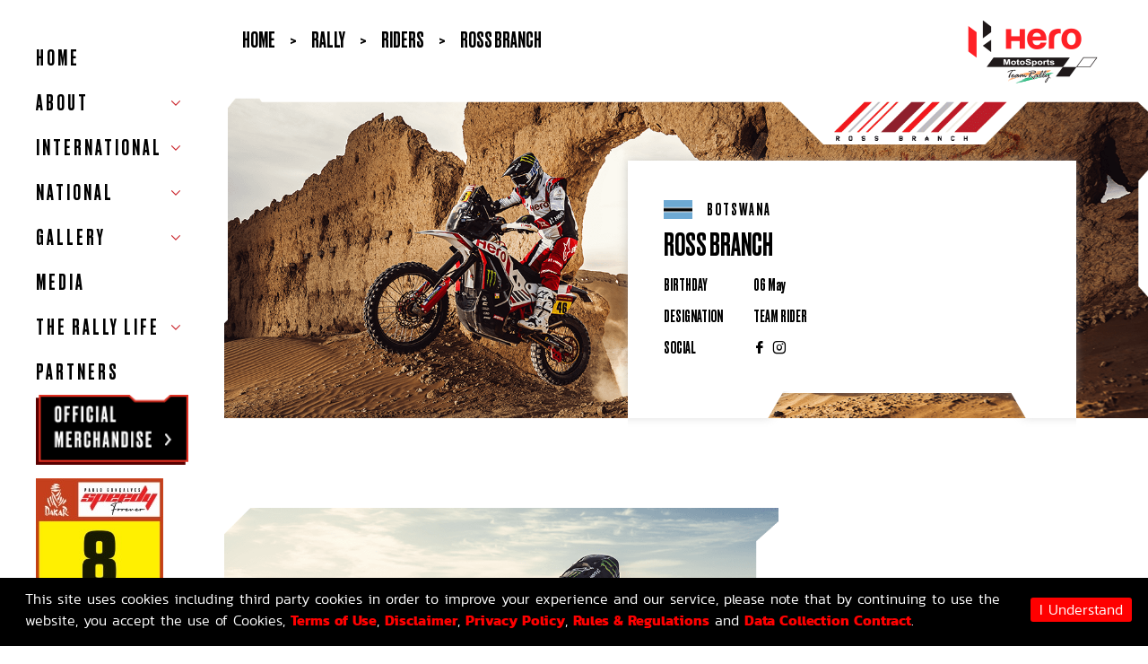

--- FILE ---
content_type: text/html; charset=utf-8
request_url: https://www.heromotosports.com/riders/ross-branch
body_size: 6395
content:
<!DOCTYPE html>
<html>
<head>
    <meta charset="utf-8">
        <meta id="ogImage" property="og:image" content="https://www.heromotosports.com/images/Hero-motosports-2022-og-image.jpg" />
        <meta id="twitterImage" name="twitter:image:src" content="https://www.heromotosports.com/images/Hero-motosports-2022-og-image.jpg" />

    <meta name="title" content="Ross Branch - Hero MotoSports Team Rider" />
    <meta name="description" content="Learn all about our newest motorcycle rally rider, who will race the limits for us in desert racing and overall rally racing." />
    <title>Ross Branch - Hero MotoSports Team Rider</title>
    <meta id="ogTitle" property="og:title" content="Ross Branch - Hero MotoSports Team Rider" />
    <meta id="ogDescription" property="og:description" content="Learn all about our newest motorcycle rally rider, who will race the limits for us in desert racing and overall rally racing." />


    <meta name="ROBOTS" content="INDEX, FOLLOW">
    <link id="fav" rel="shortcut icon" href="/images/favicon.ico" />
    <meta name="viewport" user-scalable="no" content="width=device-width,initial-scale=1.0, user-scalable=0, minimum-scale=1.0, maximum-scale=1.0">
    <base href="/" />
    <link href="/Content/stylesheet.css" rel="stylesheet"/>
<link href="/Content/ionicons.min.css" rel="stylesheet"/>
<link href="/Content/media_stylesheet.css" rel="stylesheet"/>
<link href="/Content/style.min.css" rel="stylesheet"/>

    <!-- Google Tag Manager -->
    <script>(function (a, b, d, c, e) { a[c] = a[c] || []; a[c].push({ "gtm.start": (new Date).getTime(), event: "gtm.js" }); a = b.getElementsByTagName(d)[0]; b = b.createElement(d); b.async = !0; b.src = "https://www.googletagmanager.com/gtm.js?id=" + e + ("dataLayer" != c ? "&l=" + c : ""); a.parentNode.insertBefore(b, a) })(window, document, "script", "dataLayer", "GTM-TRVRZ7L");</script>
    <!-- End Google Tag Manager -->
    <!-- Facebook Pixel Code -->
    <script>!function (b, e, f, g, a, c, d) { b.fbq || (a = b.fbq = function () { a.callMethod ? a.callMethod.apply(a, arguments) : a.queue.push(arguments) }, b._fbq || (b._fbq = a), a.push = a, a.loaded = !0, a.version = "2.0", a.queue = [], c = e.createElement(f), c.async = !0, c.src = g, d = e.getElementsByTagName(f)[0], d.parentNode.insertBefore(c, d)) }(window, document, "script", "https://connect.facebook.net/en_US/fbevents.js"); fbq("init", "1940313962887520"); fbq("track", "PageView");</script>
    <noscript><img height="1" width="1" src="https://www.facebook.com/tr?id=1940313962887520&ev=PageView&noscript=1" /></noscript>
    <!-- End Facebook Pixel Code -->
    <!-- Global site tag (gtag.js) - Google Analytics -->
    <script async src="https://www.googletagmanager.com/gtag/js?id=UA-89363748-1"></script>
    <script>
        window.dataLayer = window.dataLayer || [];
        function gtag() { dataLayer.push(arguments); }
        gtag('js', new Date());
        gtag('config', 'UA-89363748-1');
    </script>
<script>var __uzdbm_1 = "55dfb8a5-b341-4b74-a56e-2ba0f88aaac7";var __uzdbm_2 = "NjdjOWQ2NTMtZDA5eS00Nzg1LWE1Y2QtNzM0MzVhMWMzZmY0JDE4LjIyMy4xNzEuMTY2";var __uzdbm_3 = "";var __uzdbm_4 = "false";var __uzdbm_5 = "";var __uzdbm_6 = "";var __uzdbm_7 = "";</script> <script>   (function (w, d, e, u, c, g, a, b) {     w["SSJSConnectorObj"] = w["SSJSConnectorObj"] || {       ss_cid: c,       domain_info: "auto",     };     w[g] = function (i, j) {       w["SSJSConnectorObj"][i] = j;     };     a = d.createElement(e);     a.async = true;     if (       navigator.userAgent.indexOf('MSIE') !== -1 ||       navigator.appVersion.indexOf('Trident/') > -1     ) {       u = u.replace("/advanced/", "/advanced/ie/");     }     a.src = u;     b = d.getElementsByTagName(e)[0];     b.parentNode.insertBefore(a, b);   })(     window, document, "script", "https://www.heromotosports.com/18f5227b-e27b-445a-a53f-f845fbe69b40/stormcaster.js", "d0a0", "ssConf"   );   ssConf("c1", "https://www.heromotosports.com");   ssConf("c3", "c99a4269-161c-4242-a3f0-28d44fa6ce24");   ssConf("au", "heromotosports.com");   ssConf("cu", "validate.perfdrive.com, ssc"); </script></head>

<body>
    <!-- Google Tag Manager (noscript) -->
    <noscript><iframe src="https://www.googletagmanager.com/ns.html?id=GTM-TRVRZ7L" height="0" width="0" style="display: none; visibility: hidden"></iframe></noscript>
    <!-- End Google Tag Manager (noscript) -->
    <div class="main" id="container">
        <div class="main-wrapper">
            <div class="nav-section">
                <div class="close-nav"><img src="/images/new-images/close-nav.svg" alt=""></div>
                <ul class="accordion">
                    <li><a href="/" class="l1">HOME</a></li>
                    <li>
                        <span class="l1">ABOUT</span>
                        <div>
                            <ul class="accordion2">
                                <li><a href="/about/hero-corp" class="l2">Hero MotoCorp</a></li>
                                <li><a href="/about/hero-motosports" class="l2">Hero MotoSports</a></li>
                                <li><a href="/about/cit" class="l2">CIT Jaipur</a></li>
                                 <li><a href="/about/tcg" class="l2">TCG</a></li>
                            </ul>
                        </div>
                    </li>
                    <li>
                        <span class="l1">International</span>
                        <div>
                            <a href="/riders" class="l2">Riders</a>
                            <ul class="accordion2">
                                <li>
                                    <span class="l2">Races</span>
                                    <div>
                                        <ul class="accordion3">

                                         <li>
                                                <span class="l3">2026</span>
                                                <div>
                                                    <a href="/rally/dakar-2026">Dakar</a>
                                                </div>
                                            </li>

                                        <li>
                                                <span class="l3">2025</span>
                                                <div>
                                                <a href="/rally/rallye-du-maroc-2025">Rallye Du Maroc</a>
                                                <a href="/rally/bp-ultimate-rally-raid-2025">RALLY RAID PORTUGAL</a>
                                                 <a href="/rally/south-african-safari-rally-2025">South African Safari</a>
                                                <a href="/rally/abu-dhabi-desert-challenge-2025">Abu Dhabi Desert Challenge</a>
                                                    <a href="/rally/dakar-2025">Dakar</a>
                                                </div>
                                            </li>

										 <li>
                                                <span class="l3">2024</span>
                                                <div>
												<a href="/rally/rallye-du-maroc-2024">Rallye Du Maroc</a>
												<a href="/rally/desafio-ruta-40-2024">Desafio Ruta 40</a>
												<a href="/rally/bp-ultimate-rally-raid-2024">RALLY RAID PORTUGAL</a>
												<a href="/rally/abu-dhabi-desert-challenge-2024">Abu Dhabi Desert Challenge</a>
                                                    <a href="/rally/dakar-2024">Dakar</a>
                                                </div>
                                            </li>
										 <li>
                                                <span class="l3">2023</span>
                                                <div>
												<a href="/rally/rallye-du-maroc-2023">Rallye Du Maroc</a>
												<a href="/rally/desafio-ruta-40-2023">Desafio Ruta 40</a>
												<a href="/rally/sonora-2023">Sonora Rally</a>
												<a href="/rally/abu-dhabi-desert-challenge-2023">Abu Dhabi Desert Challenge</a>
                                                    <a href="/rally/dakar-2023">Dakar</a>
                                                </div>
                                            </li>
                                            <li>
                                                <span class="l3">2022</span>
                                                <div>
                                                    <a href="/rally/andalucia-2022">Andalucia Rally</a>
                                                    <a href="/rally/rallye-du-maroc-2022">Rallye Du Maroc</a>
                                                    <a href="/rally/abu-dhabi-desert-challenge-2022">Abu Dhabi Desert Challenge</a>
                                                    <a href="/rally/dakar-2022">Dakar</a>
                                                </div>
                                            </li>
                                            <li>
                                                <span class="l3">2021</span>
                                                <div>
                                                    <a href="/rally/abu-dhabi-desert-challenge-2021">Abu Dhabi Desert Challenge</a>
                                                    <a href="/rally/rallye-du-maroc-2021">Rallye Du Maroc</a>
                                                    <a href="/rally/hungarian-baja-2021">Hungarian Baja</a>
                                                    <a href="/rally/silk-way-2021">Silk Way Rally</a>
                                                    <a href="/rally/kazakhstan-2021">Rally Kazakhstan</a>
                                                    <a href="/rally/andalucia-2021">Andalucia Rally</a>
                                                    <a href="/rally/dakar-2021">Dakar</a>
                                                </div>
                                            </li>
                                            <li>
                                                <span class="l3">2020</span>
                                                <div>
                                                    <a href="/rally/baja-portugal-2020">Baja Portugal</a>
                                                    <a href="/rally/rally-andalucia-2020">Andalucia Rally</a>
                                                    <a href="/rally/dakar-2020">Dakar</a>
                                                </div>
                                            </li>
                                            <li>
                                                <span class="l3">2019</span>
                                                <div>
                                                    <a href="/rally/du-maroc-2019">Rally Du Maroc</a>
                                                    <a href="/rally/pan-africa-2019">Pan Africa</a>
                                                    <a href="/rally/baja-aragon-2019">Baja Aragon</a>
                                                    <a href="/rally/silk-way-2019">Silk Way</a>
                                                    <a href="/rally/desert-storm-2019">Desert Storm</a>
                                                    <a href="/rally/merzouga-2019">Merzouga</a>
                                                    <a href="/rally/dakar-2019">Dakar</a>
                                                </div>
                                            </li>
                                            <li>
                                                <span class="l3">2018</span>
                                                <div>
                                                    <a href="/rally/desafio-inca-2018">Desafio Inca</a>
                                                    <a href="/rally/india-baja-2018">India Baja</a>
                                                    <a href="/rally/atacama-2018">Atacama</a>
                                                    <a href="/rally/merzouga-2018">Merzouga</a>
                                                    <a href="/rally/desert-storm-2018">Desert Storm</a>
                                                    <a href="/rally/dakar-2018">Dakar</a>
                                                </div>
                                            </li>
                                            <li>
                                                <span class="l3">2017</span>
                                                <div>
                                                    <a href="/rally/oilibya-2017">Oilibya</a>
                                                    <a href="/rally/merzouga-2017">Merzouga</a>
                                                    <a href="/rally/india-baja-2017">India Baja</a>
                                                    <a href="/rally/desert-storm-2017">Desert Storm</a>
                                                    <a href="/rally/dakar-2017">Dakar</a>
                                                </div>
                                            </li>
                                            <li>
                                                <span class="l3">2016</span>
                                                <div>
                                                    <a href="/rally/merzouga-2016">Merzouga</a>
                                                    <a href="/rally/oilibya-2016">Oilibya</a>
                                                </div>
                                            </li>
                                        </ul>
                                    </div>
                                </li>
                            </ul>
                        </div>
                    </li>
                    <li>
                        <span class="l1">National</span>
                        <div>
                            <a href="/national-racing/introduction" class="l2">Introduction</a>
                            
                        </div>
                    </li>
                    <li>
                        <span class="l1">Gallery</span>
                        <div>
                            <a href="/gallery/images" class="l2">Images</a>
                            <a href="/gallery/videos" class="l2">Videos</a>
                        </div>
                    </li>
                    <li><a href="/media" class="l1">Media</a></li>
                    <li>
                        <span class="l1">The Rally Life</span>
                        <div>
                            <ul class="accordion2">
                                <li>
                                    <span class="l2">Fan Events</span>
                                    <div>
                                        <ul class="accordion3">
                                            <li><a href="/the-rally-life-coimbatore" class="l2">Coimbatore</a></li>
                                            <li><a href="/the-rally-life-pune" class="l2">Pune</a></li>
                                            <li><a href="/the-rally-life" class="l2">Bangalore</a></li>
                                        </ul>
                                    </div>
                                </li>
								
								 <li>
                                    <span class="l2">BOOTCAMP</span>
                                    <div>
                                        <ul class="accordion3">
                                        <li><a href="/bootcamp/jaipur" class="l2">Jaipur</a></li>
                                         <li><a href="/bootcamp/bangalore" class="l2">Bangalore</a></li>
                                            <li><a href="/bootcamp/pune" class="l2">Pune</a></li>
                                        </ul>
                                    </div>
                                </li>
								
                                <li> <a href="/trlnavigator" class="l2">Navigator</a></li>
                            </ul>
                        </div>
                    </li>
                    
                    <li>
                        <a href="/partners" class="l1">Partners</a>
                    </li>

                    <li>
                        <a href="/merchandise" class="l1" style="height: auto;"><img src="/images/new-images/merchandise-logo-nav.png" alt=""></a>
                    </li>
                </ul>

                <div class="poulo-logo">
                    <div><img src="/images/new-images/paulo-logo.jpg" alt=""></div>

                    <p>IN LOVING MEMORY OF PAULO GONCALVES</p>
                    
                    <a href="/riders/paulo-goncalves" class="icon-arrow-rh">Know more</a>
                </div>
            </div>

            <div class="content-container">
                <div class="hm-header" style="padding-left:0;">
                    
    <div class="breadcrumbs">
        
        <ul style="margin-left:0px;">
            <li style="margin-left:0px;"><a href="/">Home</a></li>
            <li> > </li>
            <li>Rally</li>
            <li> > </li>
            <li><a href="/riders">Riders</a></li>
            <li> > </li>
            <li>ROSS BRANCH</li>
        </ul>
    </div>

                    <div class="m-nav"><img src="/images/new-images/m-nav.svg" alt=""></div>
                    <div class="headlogo-wrapper">
                        
                        
                        <div class="hm-logo"> <a href="/"><img src="/images/HMS-logo.png" alt=""></a></div>
                    </div>
                    
                </div>

                <div id="innerPageExecution">
                    
<style type="text/css">
    .why-mot-sport-txt.achievements {
        padding-top: 20px;
    }

    .achievements h2 {
        padding: 20px 0px 20px 45px;
    }

        .achievements h2:before {
            display: none;
        }
</style>


<div class="rider-banner">
    <img src="/images/rally/riders/profile/Ross-Profile-banner-2023.png" alt="">
    <div class="rider-details">
        <div class="country">
            <div class="flag-icon"><img src="/images/new-images/botswana.jpg" alt=""></div>
            <div class="country_name">BOTSWANA</div>
        </div>
        <h2 class="rd-name">ROSS BRANCH</h2>

        <div class="rider-info">
            <span class="rd-inf-lh">BIRTHDAY</span>
            <span class="rd-inf-rh">06 May</span>
        </div>
        <div class="rider-info">
            <span class="rd-inf-lh">DESIGNATION</span>
            <span class="rd-inf-rh">TEAM RIDER</span>
        </div>
        <div class="rider-info">
            <span class="rd-inf-lh">SOCIAL</span>
            <span class="rd-inf-rh">
                <a href="https://www.facebook.com/rossi.branch" class="icon-fb" target="_blank"></a>
                <a href="https://www.instagram.com/rossbranchbw/" class="icon-inst" target="_blank"></a>
            </span>
        </div>
        <div class="patch"></div>
    </div>
</div>

<div class="why-mot-sport">
    <div class="why-mot-sport-img"><img src="/images/rally/riders/profile/Ross-Career-Highlights-banner-2023.png" alt=""></div>
    <div class="why-mot-sport-txt achievements">
        <h2>CAREER HIGHLIGHTS</h2>
        <p>World Champion, FIM W2RC 2024</p>
        <p>2nd place in Dakar 2024</p>
		<p>Dual Stage Winner at Dakar 2023</p>
		<p>7-time winner of Botswana 1000 Desert Race</p>
        <div class="patch"></div>
    </div>
</div>

<div class="race-exp">
    <img src="/images/rally/riders/profile/Ross-Racing-Experience-banner-2023.jpg" alt="">
    <div class="race-exp-txt">
        <h2>RACING EXPERIENCE</h2>
        <p>I started racing when I was 4 years old. I turned professional at the age of 15 when I moved to Europe to pursue my dream of racing the World Motocross Championship.</p>
        <div class="patch"></div>
    </div>
</div>

<div class="why-mot-sport">
    <div class="why-mot-sport-img"><img src="/images/rally/riders/profile/Ross-Rationale-to-Rally-2023.png" alt=""></div>
    <div class="why-mot-sport-txt">
        <h2>RATIONALE TO RALLY</h2>
        <p>
            I loved racing since I was young and dreamt of racing motorcycles for a living. I was drawn to rally racing when my dad and I got to watch the Dakar rally come through Namibia when they raced from Paris to Cape Town. I've always loved the adventure side of rally
            racing.
        </p>
        <div class="patch"></div>
    </div>
</div>

<div class="most-exp">
    <h2>MOST MEMORABLE<br> EXPERIENCE</h2>
    <p>It definitely has to be Kazakhstan 2021. My first rally win and my first World Championship win.</p>
</div>


<div class="side-hustle">
    <div class="side-hustle-img"><img src="/images/rally/riders/profile/Ross-Most-Challenging-Exp-2023.png" alt=""></div>
    <div class="side-hustle-txt">
        <h2>MOST CHALLENGING<br> EXPERIENCE</h2>
        <p>Dakar 2020 was challenging. A stage win, followed by a crash and then the mousse collapsed and I somehow managed to finish.</p>
        <div class="patch"></div>
    </div>
</div>

<div class="most-exp">
    <h2>PRE-RACE <br>RITUAL</h2>
    <p>Before every race, I remind myself of how fortunate I am to be a part of this team. I wear  a smile and make sure I enjoy every bit when I am racing.</p>
</div>

<div class="best-part-job">
    <div class="best-part-job-img"><img src="/images/rally/riders/profile/Ross-Best-part-of-the-job-2023-new.png" alt=""></div>
    <div class="best-part-job-txt">
        <h2>BEST PART OF THE JOB</h2>
        <p>Everything!!! But I would say that I get to travel the world doing what I love and racing through places that some people will never get to see. I’m super lucky to do what I love doing!</p>
        <div class="patch"></div>
    </div>
</div>

<div class="side-hustle">
    <div class="side-hustle-img"><img src="/images/rally/riders/profile/Ross-Side-hustle-banner-2023-new.jpg" alt=""></div>
    <div class="side-hustle-txt">
        <h2>SIDE HUSTLE</h2>
        <p>I'm a commercial pilot in the Okavango Delta for Mack Air. So, during the off-season, I sometimes go fly.</p>
        <div class="patch"></div>
    </div>
</div>

                </div>
            </div>

            <div class="hm-footer">
                <div class="hm-footer-wrapper">
                    <div class="footer-links">
                        <a href="/">HOME</a>
                        <a href="/media">Media</a>
                        <a href="/gallery/images">Gallery</a>
                        <a href="/rally/partners">Partners</a>
                    </div>

                    <div class="footer-logo-section">
                        <div class="soc-icon">
                            <h3>Connect with us</h3>
                            <div class="soc-icons">
                                <a href="https://www.facebook.com/HeroMotoSports" target="_blank" class="icon-fb"></a>
                                <a href="https://twitter.com/hero_motosports" target="_blank" class="icon-twitter"></a>
                                <a href="https://www.instagram.com/heromotosports/" target="_blank" class="icon-inst"></a>
                                <a href="https://www.youtube.com/c/heromotosports" target="_blank" class="icon-youtube"></a>
                            </div>
                        </div>
                        <div class="footer-logo"><img src="/images/Hero-Motosports-Footer-logo.png" alt=""></div>
                    </div>

                    
                </div>
            </div>
        </div>

        <div class="site-overlay"></div>
        <div id="cookie-div" class="cokie">
            <table class="cookie-table">
                <tbody>
                    <tr>
                        <td>
                            This site uses cookies including third party cookies in order to improve your experience and our service, please note that by continuing to use the website, you accept the use of Cookies, <a href="https://www.heromotocorp.com/en-in/terms-of-use.html">Terms of Use</a>,
                            <a href="https://www.heromotocorp.com/en-in/disclaimer.html" target="_blank">Disclaimer</a>,
                            <a href="https://www.heromotocorp.com/en-in/privacy-policy.html" target="_blank">Privacy Policy</a>,
                            <a href="https://www.heromotocorp.com/en-in/rules-and-regulations.html" target="_blank">Rules &amp; Regulations</a> and
                            <a href="https://www.heromotocorp.com/en-in/data-collection-contract.html" target="_blank">Data Collection Contract</a>.
                        </td>
                        <td><a href="javascript:void(0);" id="cookie-btn" class="btn accept_cookie">I Understand</a></td>
                    </tr>
                </tbody>
            </table>
        </div>
    </div>

    <script src="/Scripts/jquery-3.7.1.min.js"></script>
<script src="/Scripts/pushy.min.js"></script>

    
    <script>
        $(".accordion > li > .l1").click(function () { $(this).closest("li").siblings().find(".l1").removeClass("active").next("div").slideUp(250); $(this).toggleClass("active").next("div").slideToggle(250) }); $(".accordion2 > li > .l2").click(function () { $(this).closest("li").siblings().find(".l2").removeClass("active").next("div").slideUp(250); $(this).toggleClass("active").next("div").slideToggle(250) });
        $(".accordion3 > li > .l3").click(function () {
            $(this).closest('li').siblings().find('.l3').removeClass('active').next('div').slideUp(250);
            $(this).toggleClass("active").next('div').slideToggle(250);
        });

        if (document.cookie.indexOf("consentcookies") < 0) {
            $('.cokie').slideDown('slow');
        }

        $('#cookie-btn').on('click', function () {
            document.cookie = "consentcookies=yes; max-age=" + (7 * 24 * 60 * 60);
            $('.cokie').slideUp('slow');
        });

        $('.m-nav').on('click', function () {
            $('body').addClass('show-nav');
        });
        $('.close-nav').on('click', function () {
            $('body').removeClass('show-nav');
        });

    </script>


</body>
</html>



--- FILE ---
content_type: text/css
request_url: https://www.heromotosports.com/Content/stylesheet.css
body_size: 21719
content:
@font-face {
    font-family: 'kanitbold';
    src: url('fonts/kanit-bold-webfont.woff2') format('woff2'), url('fonts/kanit-bold-webfont.woff') format('woff');
    font-weight: normal;
    font-style: normal;
}

@font-face {
    font-family: 'kanitlight';
    src: url('fonts/kanit-light-webfont.woff2') format('woff2'), url('fonts/kanit-light-webfont.woff') format('woff');
    font-weight: normal;
    font-style: normal;
}

@font-face {
    font-family: 'kanitmedium';
    src: url('fonts/kanit-medium-webfont.woff2') format('woff2'), url('fonts/kanit-medium-webfont.woff') format('woff');
    font-weight: normal;
    font-style: normal;
}

@font-face {
    font-family: 'Glyphter';
    src: url('fonts/Glyphter.eot');
    src: url('fonts/Glyphter.eot?#iefix') format('embedded-opentype'), url('fonts/Glyphter.woff') format('woff'), url('fonts/Glyphter.ttf') format('truetype'), url('../fonts/Glyphter.svg#Glyphter') format('svg');
    font-weight: normal;
    font-style: normal;
}

@font-face {
    font-family: 'kanitextrabold_italic';
    src: url('fonts/kanit-extrabolditalic-webfont.woff2') format('woff2'), url('fonts/kanit-extrabolditalic-webfont.woff') format('woff');
    font-weight: normal;
    font-style: normal;
}

@font-face {
    font-family: 'dharma_gothic_eexbold';
    src: url('fonts/dharmagothice_exbold_r-webfont.woff2') format('woff2'), url('fonts/dharmagothice_exbold_r-webfont.woff') format('woff');
    font-weight: normal;
    font-style: normal;
}

@font-face {
    font-family: 'Druk';
    src: url('fonts/Druk-Medium.woff2') format('woff2'), url('fonts/Druk-Medium.woff') format('woff');
    font-weight: 500;
    font-style: normal;
    font-display: swap;
}

@font-face {
    font-family: 'latoregular';
    src: url('fonts/lato-regular-webfont.woff2') format('woff2'), url('fonts/lato-regular-webfont.woff') format('woff');
    font-weight: normal;
    font-style: normal;
}
/* [class*='icon-']:before {
    display: inline-block;
    font-family: 'Glyphter';
    font-style: normal;
    font-weight: normal;
    line-height: 1;
    -webkit-font-smoothing: antialiased;
    -moz-osx-font-smoothing: grayscale;
}

.icon-down_arrow:before {
    content: '\0041';
}

.icon-rh_arrow:before {
    content: '\0042';
} */


@font-face {
    font-family: 'hero moto sport';
    src: url('fonts/hero-moto-sport.eot');
    src: url('fonts/hero-moto-sport.eot?#iefix') format('embedded-opentype'), url('fonts/hero-moto-sport.woff') format('woff'), url('fonts/hero-moto-sport.ttf') format('truetype'), url('fonts/hero-moto-sport.svg#hero-moto-sport') format('svg');
    font-weight: normal;
    font-style: normal;
}

[class*='icon-']:before {
    display: inline-block;
    font-family: 'hero moto sport';
    font-style: normal;
    font-weight: normal;
    line-height: 1;
    -webkit-font-smoothing: antialiased;
    -moz-osx-font-smoothing: grayscale
}

.icon-arrow-rh:before {
    content: '\0041';
}

.icon-twitter:before {
    content: '\0042';
}

.icon-inst:before {
    content: '\0043';
}

.icon-fb:before {
    content: '\0044';
}

.icon-youtube:before {
    content: '\0045';
}

.icon-icon-download:before {
    content: '\0046';
}

* {
    margin: 0px;
    padding: 0px;
    box-sizing: border-box;
}

body {
    font-family: 'kanitlight';
}

a {
    text-decoration: none;
}

h1, h2, h3, h4, h5, h6 {
    font-weight: normal;
    font-family: inherit;
}

ul, li {
    list-style: none;
}

.clear {
    clear: both;
}

img {
    border: none;
    width: 100%;
    display: block;
}

input, textarea {
    outline: none;
    resize: none;
}
a:hover {
    text-decoration: none !important;
}
.transition, .cta_skew_btn:after, .nav ul > li > a, .fallow_dropdown a, .sub_nav_arrow, .sub_nav, .sub_nav2, .sub_nav3, .hm-gallery-rh-top-sec a:before,
.hm-about-img-slider-txt a:before, .rally-life-nav-txt a span:before, .section-heading a:before, #divMedia .mediaDiv p, #divMedia .mediaDiv p:after, .cta-arrow-rh:before {
    transition: all 0.3s ease 0s;
    -webkit-transition: all 0.3s ease 0s;
    -moz-transition: all 0.3s ease 0s;
}

.hm-news-img img, .hm-gallery .tile img {
    transition: all 0.8s ease 0s;
    -webkit-transition: all 0.8s ease 0s;
    -moz-transition: all 0.8s ease 0s;
    transform: scale(1);
    -webkit-transform: scale(1);
    -moz-transform: scale(1);
    -ms-transform: scale(1);
}

.hm-news-list a:hover .hm-news-img img, .hm-gallery .tile:hover img {
    transform: scale(1.1);
    -webkit-transform: scale(1.1);
    -moz-transform: scale(1.1);
    -ms-transform: scale(1.1);
}

.main {
    width: 100%;
    overflow: hidden;
}

.breadcrumbs {
    overflow: hidden;
    float: left;
    margin: 10px 0 0 20px;
}

    .breadcrumbs img {
        width: 100px;
        display: inline-block;
        vertical-align: middle;
    }

    .breadcrumbs ul {
        display: inline-block;
        vertical-align: middle;
        margin-left: 10px;
        margin-bottom: 0;
    }

        .breadcrumbs ul li {
            display: inline-block;
            font-size: 24px;
            margin: 0px 5px;
            vertical-align: middle;
            text-transform: uppercase;
            font-family: 'Druk';
            cursor: default;
        }

            .breadcrumbs ul li a {
                color: #000;
                cursor: pointer;
            }
/* new css [START] */
.cta-arrow-rh {
    font-size: 18px;
    display: inline-block;
    text-transform: uppercase;
    vertical-align: middle;
    color: #EC2129;
    font-family: 'Druk';
    position: relative;
    padding-right: 15px;
    letter-spacing: 1px;
}

    .cta-arrow-rh:before {
        font-size: 10px;
        right: 0px;
        top: 50%;
        margin-top: -5px;
        position: absolute;
    }

    .cta-arrow-rh:hover {
        color: #EC2129;
    }

        .cta-arrow-rh:hover:before {
            right: -5px;
        }

.hm-header {
    width: 100%;
    background: #FFF;
    padding: 20px 40px 20px 0px;
    overflow: hidden;
    position: relative;
}

.home-head-logos {
    float: right;
    width: 149px;
    margin: auto 30px;
}

.hm-logo {
    float: right;
    max-width: 177px;
}

.headlogo-wrapper {
    display: flex;
    justify-content: flex-end;
    gap: 10px;
}

.m-nav {
    /*    position: absolute;*/
    left: 30px;
    top: 30px;
    width: 30px;
    display: none;
}

    .m-nav img {
        min-width: 30px;
    }

.close-nav {
    position: absolute;
    right: 20px;
    top: 20px;
    width: 30px;
    display: none;
}

.main-wrapper {
    width: 100%;
}

.nav-section {
    position: fixed;
    left: 0px;
    top: 0px;
    width: 250px;
    background: #FFF;
    height: 100vh;
    z-index: 2;
    padding: 40px;
    overflow-y: auto;
}

    .nav-section::-webkit-scrollbar-track {
        -webkit-box-shadow: inset 0 0 6px rgba(0,0,0,0.3);
        background-color: #F5F5F5;
    }

    .nav-section::-webkit-scrollbar {
        width: 6px;
        background-color: #F5F5F5;
    }

    .nav-section::-webkit-scrollbar-thumb {
        background-color: #EC2129;
    }

.nav-links {
    list-style: none;
    padding: 0px;
    margin-top: 120px;
}

    .nav-links li {
        margin-top: 30px;
        display: block;
        font-family: 'Druk';
    }

        .nav-links li a {
            font-size: 24px;
            color: #000;
            line-height: 26px;
            display: block;
            transition: all 0.3s ease 0s;
            -webkit-transition: all 0.3s ease 0s;
            -moz-transition: all 0.3s ease 0s;
            text-transform: uppercase;
            letter-spacing: 3px;
        }

        .nav-links li:hover a {
            color: #E50019;
        }

.poulo-logo {
    /* position: absolute; */
    /* left: 40px; */
    width: 142px;
    /* bottom: 40px; */
    margin-top: 15px;
}

    .poulo-logo p {
        font-family: 'Druk';
        font-size: 14px;
        letter-spacing: 1px;
        margin: 10px 0px 0px;
    }

    .poulo-logo a {
        font-family: 'Druk';
        font-size: 14px;
        letter-spacing: 1px;
        margin-top: 10px;
        color: #EC2129;
        display: inline-block;
        margin-top: 10px;
        padding-right: 15px;
        position: relative;
        text-transform: uppercase;
        letter-spacing: 1px;
    }

        .poulo-logo a:hover {
            color: #EC2129;
        }

        .poulo-logo a:before {
            position: absolute;
            font-size: 10px;
            right: 0px;
            top: 50%;
            margin-top: -5px;
        }

.content-container {
    width: 100%;
    padding-left: 250px;
}

.top-section {
    width: 100%;
    background: #FFF;
    overflow: hidden;
}

.hm-about-section {
    width: 100%;
    padding: 30px 40px 40px 20px;
    background: #FFF;
    overflow: hidden;
}

.hm-about-slider {
    position: relative;
}

.hm-about-img-slider {
    width: 60%;
}

.hm-about-img-slider-txt-container {
    width: 50%;
    position: absolute;
    right: 0px;
    top: 50%;
    transform: translateY(-50%);
    -webkit-transform: translateY(-50%);
    -moz-transform: translateY(-50%);
    -ms-transform: translateY(-50%);
    background: #000;
    padding: 40px 40px 80px 40px;
}

    .hm-about-img-slider-txt-container .patch {
        width: 100%;
        position: absolute;
        left: 0px;
        bottom: -24px;
        height: 25px;
        overflow: hidden;
    }

        .hm-about-img-slider-txt-container .patch:after {
            width: 38%;
            background: #000;
            position: absolute;
            right: -10px;
            top: 0;
            height: 100%;
            content: '';
            -ms-transform: skew(30deg,0deg);
            -webkit-transform: skew(30deg,0deg);
            transform: skew(30deg,0deg);
        }

        .hm-about-img-slider-txt-container .patch:before {
            width: 65px;
            background: #000;
            position: absolute;
            left: -10px;
            top: 0;
            height: 100%;
            content: '';
            -ms-transform: skew(-30deg,0deg);
            -webkit-transform: skew(-30deg,0deg);
            transform: skew(-30deg,0deg);
        }

.hm-about-img-slider-txt {
}

.hm-about-section .section-heading, .hm-riders .section-heading {
    color: #000;
}

.section-heading {
    font-size: 28px;
    text-transform: uppercase;
    line-height: 30px;
    padding-bottom: 10px;
    font-family: 'Druk';
    letter-spacing: 1px;
    margin: 0px;
    /*margin-left:20px;*/
}

    .section-heading a {
        float: right;
        font-size: 18px;
        text-transform: uppercase;
        vertical-align: middle;
        color: #EC2129;
        font-family: 'Druk';
        position: relative;
        padding-right: 15px;
        margin-right: 40px;
    }

        .section-heading a:before {
            font-size: 10px;
            right: 0px;
            top: 50%;
            margin-top: -5px;
            position: absolute;
        }

        .section-heading a:hover:before {
            right: -5px;
            ;
        }

.hm-about-img-slider-txt h2 {
    font-size: 34px;
    color: #FFF;
    line-height: 30px;
    padding-bottom: 10px;
    font-family: 'Druk';
    margin: 0px;
    text-transform: uppercase;
    letter-spacing: 3px;
}

.hm-about-img-slider-txt p {
    font-size: 18px;
    color: #FFF;
    line-height: 18px;
    line-height: 30px;
    margin: 20px 0px 0px 0px;
    font-family: 'latoregular';
}

.hm-about-img-slider-txt a {
    font-size: 18px;
    line-height: 18px;
    display: inline-block;
    margin-top: 20px;
    color: #EC2129;
    font-family: 'Druk';
    position: relative;
    text-transform: uppercase;
    letter-spacing: 2px;
    position: relative;
    padding-right: 26px;
    outline: none;
}

    .hm-about-img-slider-txt a:hover {
        color: #FFF;
    }

    .hm-about-img-slider-txt a:before {
        position: absolute;
        right: 0px;
        font-size: 12px;
        top: 50%;
        margin-top: -6px;
    }

    .hm-about-img-slider-txt a:hover:before {
        right: -5px;
    }

.hm-about-img-slider-txt .slick-dots {
    position: absolute;
    top: -70px;
    right: 0;
}

.banner-section {
    padding-bottom: 20px;
}

    .banner-section .slick-dots, .hm-riders .slick-dots {
        position: absolute;
        left: 50%;
        bottom: -40px;
        transform: translateX(-50%);
    }

.hm-gallery-rh .slick-dots {
    margin-top: 40px;
}

    .hm-about-img-slider-txt .slick-dots li, .banner-section .slick-dots li, .hm-riders .slick-dots li, .hm-latest-news-section li, .hm-gallery-rh .slick-dots li {
        list-style: none;
        display: inline-block;
        margin: 0px 5px;
    }

        .hm-about-img-slider-txt .slick-dots li button, .banner-section .slick-dots li button, .hm-riders .slick-dots li button, .hm-latest-news-section .slick-dots li button, .hm-gallery-rh .slick-dots li button {
            background: #FFF;
            border-radius: 50%;
            width: 10px;
            height: 10px;
            border: 1px solid #000;
            outline: none;
            overflow: hidden;
            text-indent: 100px;
            cursor: pointer;
        }

        .hm-about-img-slider-txt .slick-dots li.slick-active button, .banner-section .slick-dots li.slick-active button, .hm-riders .slick-dots li.slick-active button, .hm-latest-news-section .slick-dots li.slick-active button, .hm-gallery-rh .slick-dots li.slick-active button {
            background: #000;
        }

ul.slick-dots {
    text-align: center;
}

.hm-riders {
    width: 100%;
    padding: 0px 0px 0px 20px;
}

    .hm-riders h3 {
        font-size: 25px;
        line-height: 25px;
        font-family: 'Druk';
        text-transform: uppercase;
        letter-spacing: 1px;
    }

    .hm-riders p {
        font-size: 16px;
        line-height: 24px;
        margin-top: 5px;
        font-family: 'latoregular';
    }

.hm-riders-list-container {
}

.hm-riders-list {
    background: #FFF;
    margin: 20px 40px 20px 0px;
    display: block;
    outline: none;
}

.hm-riders-list-img {
    position: relative;
    z-index: 1;
}

.hm-riders-list-txt {
    width: 100%;
    position: relative;
}

    .hm-riders-list-txt h3 {
        position: absolute;
        top: 0;
        right: 0;
        background: #000;
        font-size: 18px;
        color: #fff;
        text-align: center;
        padding: 10px 15px;
        font-family: 'Druk';
        width: 150px;
        letter-spacing: 1px;
    }

        .hm-riders-list-txt h3 span {
            position: relative;
            z-index: 1;
        }

        .hm-riders-list-txt h3:after {
            width: 50px;
            position: absolute;
            left: -18px;
            top: 0px;
            height: 100%;
            background: #000;
            content: '';
            -ms-transform: skew(40deg,0deg);
            -webkit-transform: skew(40deg,0deg);
            transform: skew(40deg,0deg);
        }

.hm-riders-list-details {
    background: #fff;
    box-shadow: 0px 0px 10px -3px rgb(183 183 183 / 60%);
    padding: 20px;
}

.flag-icon {
    width: 32px;
    display: inline-block;
    vertical-align: middle;
}

.country_name {
    font-size: 18px;
    line-height: 18px;
    color: #000;
    font-family: 'Druk';
    display: inline-block;
    vertical-align: middle;
    letter-spacing: 1px;
    margin-left: 10px;
    letter-spacing: 2px;
}

.age {
    font-size: 18px;
    line-height: 18px;
    color: #000;
    font-family: 'Druk';
    margin-top: 10px;
    letter-spacing: 2px;
}

.career-hilt-txt {
    width: 100%;
    min-height: 140px;
}

.career-highlights-hd {
    font-size: 21px;
    color: #000;
    margin-top: 10px;
    font-family: 'Druk';
    text-transform: uppercase;
    letter-spacing: 2px;
}

.ca-list {
    font-size: 14px;
    line-height: 18px;
    font-family: 'latoregular';
    margin-top: 20px;
    display: inline-block;
    vertical-align: top;
    width: 100%;
    padding-right: 20px;
}

.hm-upcoming-events {
    width: 100%;
    overflow: hidden;
    margin-top: 20px;
    padding-bottom: 20px;
}

.slick-slide {
    outline: none;
}

.hm-upcoming-events-content {
    margin-top: 20px;
}

.hm-upcoming-events-list {
    margin: 0px 40px 20px 0px;
    position: relative;
    padding-bottom: 200px;
    position: relative;
}

.hm-upcoming-events-list-img {
    width: 100%;
}

.hm-upcoming-events-list-txt {
    position: absolute;
    left: 40px;
    bottom: 0px;
    width: calc(100% - 80px);
    background: #FFF;
    padding: 0px 40px 40px;
    box-shadow: 0px 0px 15px 0px rgb(162 162 162 / 75%);
}

    .hm-upcoming-events-list-txt .patch {
        width: 100%;
        position: absolute;
        left: 0px;
        top: -29px;
        height: 30px;
        overflow: hidden;
    }

        .hm-upcoming-events-list-txt .patch:before, .freature-media-list-txt .patch:before {
            width: 35%;
            background: #FFF;
            position: absolute;
            left: -10px;
            top: 0;
            height: 100%;
            content: '';
            -ms-transform: skew(30deg,0deg);
            -webkit-transform: skew(30deg,0deg);
            transform: skew(30deg,0deg);
        }

        .hm-upcoming-events-list-txt .patch:after, .freature-media-list-txt .patch:after {
            width: 15%;
            background: #FFF;
            position: absolute;
            right: -10px;
            top: 0;
            height: 100%;
            content: '';
            -ms-transform: skew(-30deg,0deg);
            -webkit-transform: skew(-30deg,0deg);
            transform: skew(-30deg,0deg);
        }

    .hm-upcoming-events-list-txt h3, .freature-media-list-txt h3 {
        font-size: 34px;
        margin-top: 10px;
        font-family: 'Druk';
        text-transform: uppercase;
        letter-spacing: 1px;
    }

    .hm-upcoming-events-list-txt p, .freature-media-list-txt p {
        font-size: 16px;
        color: #000;
        line-height: 26px;
        font-family: 'latoregular';
        letter-spacing: 1px;
    }

.event-dt {
    font-size: 18px;
    color: #000;
    font-family: 'Druk';
}

.hm-upcoming-events-list-txt a, .freature-media-list-txt a {
    font-size: 16px;
    color: #EC2129;
    display: inline-block;
    margin-top: 20px;
    font-family: 'Druk';
    text-transform: uppercase;
    letter-spacing: 1px;
    outline: none;
    margin-right: 15px;
}

/*.hm-upcoming-events-list-txt a:before {
        font-size: 10px;
        left: 18%;
        bottom: 15%;
        margin-top: -5px;
        position: absolute;
    }*/


.hm-latest-news-section {
    margin: 10px 0px;
    padding-left: 20px;
}

    .hm-latest-news-section h2 {
        padding-bottom: 30px;
    }

.hm-latest-news {
    width: 100%;
    margin-top: 0px;
}

.hm-news-list a {
    display: block;
    margin-right: 30px;
    outline: none;
}

.hm-news-img {
    width: 100%;
    overflow: hidden;
}

.hm-news-txt {
    padding: 20px 0px;
}

    .hm-news-txt h3 {
        font-size: 15px;
        color: #B7B7B7;
        font-family: 'Druk';
        letter-spacing: 1px;
    }

    .hm-news-txt p {
        font-size: 16px;
        line-height: 26px;
        margin-top: 20px;
        margin-bottom: 0px;
    }

.slick-track {
    margin: 0px !important;
}

.rally-life-nav {
    width: 100%;
    background: #F0F0F0;
    overflow: hidden;
}

.rally-life-nav-logo {
    width: 320px;
    vertical-align: middle;
    float: left;
}

.rally-life-nav-txt {
    font-size: 16px;
    width: calc(100% - 320px);
    display: inline-block;
    line-height: 20px;
    font-family: 'latoregular';
    padding-top: 20px;
    padding-right: 160px;
    line-height: 25px;
    position: relative;
    vertical-align: middle;
    padding: 40px 180px 40px 50px;
}

    .rally-life-nav-txt a {
        position: absolute;
        right: 0px;
        top: 0px;
        font-size: 14px;
        height: 100%;
        background: #000;
        color: #EC2129;
        width: 120px;
        text-align: center;
        font-family: 'Druk';
        text-transform: uppercase;
        letter-spacing: 1px;
    }

        .rally-life-nav-txt a:hover {
            color: #EC2129;
        }

            .rally-life-nav-txt a:hover span:before {
                right: -3px;
            }

        .rally-life-nav-txt a span {
            position: absolute;
            top: 50%;
            left: 50%;
            transform: translate(-50%, -50%);
            padding-right: 14px;
        }

            .rally-life-nav-txt a span:before {
                position: absolute;
                right: 0px;
                font-size: 10px;
                top: 50%;
                margin-top: -5px;
            }


.hm-gallery-section {
    width: 100%;
    margin-top: 40px;
    /*padding-left: 180px;*/
    position: relative;
}

.hm-gallery-lh {
    width: 180px;
    height: 100%;
    position: absolute;
    left: 0px;
    top: 0px;
    background-size: cover;
}

.hm-gallery-rh {
    width: 100%;
    padding-left: 20px;
    padding-bottom: 40px;
}

.hm-gallery-rh-top-sec {
    overflow: hidden;
    padding: 40px 40px 0px 0px;
}

    .hm-gallery-rh-top-sec .section-heading {
        padding-right: 0%;
    }

    .hm-gallery-rh-top-sec .text {
        font-size: 16px;
        width: 350px;
        display: inline-block;
        line-height: 20px;
        font-family: 'latoregular';
        vertical-align: middle;
        padding-right: 50px;
    }

    .hm-gallery-rh-top-sec a {
        font-size: 18px;
        display: inline-block;
        text-transform: uppercase;
        vertical-align: middle;
        color: #EC2129;
        font-family: 'Druk';
        position: relative;
        padding-right: 15px;
        margin-right: 0px;
    }

        .hm-gallery-rh-top-sec a:hover {
            color: #EC2129;
        }

        .hm-gallery-rh-top-sec a:before {
            font-size: 10px;
            right: 0px;
            top: 50%;
            margin-top: -5px;
            position: absolute;
        }

        .hm-gallery-rh-top-sec a:hover:before {
            right: -5px;
        }

.hm-gallery {
    margin-top: 50px;
}

    .hm-gallery .tile {
        position: relative;
        display: block;
        overflow: hidden;
        margin: 0px 20px 0px 0px;
        outline: none;
    }

        .hm-gallery .tile h4 {
            position: absolute;
            left: 0px;
            bottom: 30px;
            padding: 0px 20px;
            color: #FFF;
            text-transform: uppercase;
            font-family: 'Druk';
            letter-spacing: 2px;
            margin: 0px;
            width: 100%;
        }

            .hm-gallery .tile h4:before {
                position: absolute;
                right: 20px;
                top: 50%;
                margin-top: -10px;
                color: #FFF;
                font-size: 20px;
            }

            .hm-gallery .tile h4 span {
                font-size: 14px;
                position: absolute;
                left: 20px;
                top: -20px;
            }

.subscribe {
    width: 100%;
    background: #E50019;
    padding: 50px 50px 100px;
    margin-top: 40px;
    position: relative;
}

    .subscribe .patch {
        width: 500px;
        height: 30px;
        position: absolute;
        right: 100px;
        bottom: 0px;
        overflow: hidden;
        background: #FFF;
    }

        .subscribe .patch:before {
            width: 30px;
            background: #E50019;
            position: absolute;
            left: -10px;
            top: 0;
            height: 100%;
            content: '';
            -ms-transform: skew(-30deg,0deg);
            -webkit-transform: skew(-30deg,0deg);
            transform: skew(-30deg,0deg);
        }

        .subscribe .patch:after {
            width: 30px;
            background: #E50019;
            position: absolute;
            right: -10px;
            top: 0;
            height: 100%;
            content: '';
            -ms-transform: skew(30deg,0deg);
            -webkit-transform: skew(30deg,0deg);
            transform: skew(30deg,0deg);
        }

    .subscribe .section-heading {
        color: #FFF;
        padding-bottom: 10px;
    }

    .subscribe h3 {
        font-size: 16px;
        color: #FFF;
        line-height: 16px;
        margin: 0px;
        font-family: 'latoregular';
        padding: 0px 0px 10px;
        text-transform: uppercase;
    }

    .subscribe .text-box {
        max-width: 730px;
        margin-top: 20px;
        position: relative;
        overflow: hidden;
    }

        .subscribe .text-box input {
            width: 100%;
            background: #FFF;
            height: 75px;
            padding: 0px 100px 0px 20px;
            border: none;
        }

        .subscribe .text-box:after {
            width: 118px;
            background: #000;
            position: absolute;
            right: -10px;
            top: 0;
            height: 75px;
            content: '';
            -ms-transform: skew(-30deg,0deg);
            -webkit-transform: skew(-30deg,0deg);
            transform: skew(-30deg,0deg);
            z-index: 1;
        }

.subscribe-btn {
    width: 80px;
    height: 75px;
    background: #000;
    border: none;
    outline: none;
    position: absolute;
    right: 0px;
    top: 0px;
    cursor: pointer;
    z-index: 2;
}

    .subscribe-btn span {
        color: #FFF;
        font-size: 10px;
        position: absolute;
        left: 10px;
        top: 50%;
        margin-top: -5px;
    }

.hm-social {
    background: #FFF;
    padding: 50px 0px 100px 30px;
    box-shadow: 0px 0px 8px 0px #e3e3e3;
    margin: 50px 0px 0px 15px;
}

.soc-fd {
    display: block;
    margin-right: 30px;
    outline: none;
}

.soc-feed-img {
    position: relative;
    box-shadow: 0px 0px 8px 0px #c0c0c0;
}

.soc-head {
    position: absolute;
    left: 40px;
    padding-left: 40px;
    font-size: 14px;
    font-family: 'latoregular';
    top: 30px;
    color: #FFF;
}

    .soc-head:before {
        font-size: 20px;
        color: #FFF;
        position: absolute;
        left: 0px;
        top: 0px;
    }

.soc-copy {
    font-family: 'latoregular';
    font-size: 14px;
    line-height: 24px;
    padding-top: 10px;
}

.soc-feed-txt-only {
    width: calc(100% - 40px);
    height: calc(100% - 40px);
    border: 1px solid #E50019;
    left: 20px;
    top: 20px;
    position: absolute;
    font-size: 16px;
    color: #000;
    padding: 50px 20px 20px 20px;
    line-height: 24px;
    overflow: hidden;
}

.hm-footer {
    background: #000;
    padding: 40px 100px;
    position: relative;
    z-index: 10;
    margin-top: 40px;
}

.hm-footer-wrapper {
    max-width: 1400px;
    margin: 0px auto;
}

.footer-links {
    width: 100%;
}

    .footer-links a {
        font-size: 28px;
        color: #FFF;
        display: block;
        text-align: left;
        letter-spacing: 1px;
        font-family: 'Druk';
        text-transform: uppercase;
        transition: all 0.4s ease 0s;
        -webkit-transition: all 0.4s ease 0s;
        -moz-transition: all 0.4s ease 0s;
        display: inline-block;
        margin-right: 50px;
    }

        .footer-links a:hover {
            color: #E50019;
        }

.footer-logo-section {
    margin-top: 80px;
}

.soc-icon {
    float: left;
}

    .soc-icon h3 {
        font-size: 20px;
        color: #FFF;
        font-family: 'Druk';
        padding-bottom: 15px;
        text-transform: uppercase;
        margin: 0px;
        letter-spacing: 1px;
    }

.footer-logo-section {
    overflow: hidden;
}

    .footer-logo-section a {
        display: inline-block;
        margin-right: 15px;
        font-size: 25px;
        color: #FFF;
        transition: all 0.4s ease 0s;
        -webkit-transition: all 0.4s ease 0s;
        -moz-transition: all 0.4s ease 0s;
    }

        .footer-logo-section a:hover {
            color: #E50019;
        }

.footer-social {
    width: auto;
    float: left;
}

.footer-logo {
    float: right;
    width: 177px;
}

.footer-bottom-link {
    margin-top: 100px;
    overflow: hidden;
}

    .footer-bottom-link p {
        font-size: 12px;
        color: #FFF;
        float: left;
        font-family: 'Druk';
    }

.terms-links {
    float: right;
}

    .terms-links a {
        color: #FFF;
        float: left;
        margin-left: 10px;
        font-size: 12px;
        font-family: 'Druk';
    }

        .terms-links a:hover {
            color: #E50019;
        }

.rider-banner {
    position: relative;
}

.rider-details {
    width: 500px;
    right: 80px;
    top: 20%;
    background: #FFF;
    padding: 40px;
    position: absolute;
    box-shadow: 0px 0px 10px 0px rgb(148 148 148 / 48%);
}

.rd-name, .race-exp-txt h2 {
    font-size: 34px;
    color: #000;
    margin-top: 10px;
    font-family: 'Druk';
}

.rider-info {
    width: 100%;
    overflow: hidden;
    font-family: 'Druk';
    font-size: 18px;
    margin-top: 14px;
}

.rd-inf-lh {
    width: 100px;
    float: left;
}

.rd-inf-rh {
    width: calc(100% - 100px);
    float: left;
}

    .rd-inf-rh a {
        display: inline-block;
        margin-right: 5px;
        font-size: 14px;
    }

.most-challenge-txt .patch {
    width: 100%;
    position: absolute;
    left: 0px;
    bottom: -29px;
    height: 30px;
    overflow: hidden;
}

    .most-challenge-txt .patch:before {
        width: 35%;
        background: #FFF;
        position: absolute;
        left: -10px;
        top: 0;
        height: 100%;
        content: '';
        -ms-transform: skew(-30deg,0deg);
        -webkit-transform: skew(-30deg,0deg);
        transform: skew(-30deg,0deg);
    }

    .most-challenge-txt .patch:after {
        width: 15%;
        background: #FFF;
        position: absolute;
        right: -10px;
        top: 0;
        height: 100%;
        content: '';
        -ms-transform: skew(30deg,0deg);
        -webkit-transform: skew(30deg,0deg);
        transform: skew(30deg,0deg);
    }

.rider-details .patch {
    width: 100%;
    position: absolute;
    left: 0px;
    bottom: -38px;
    height: 40px;
    overflow: hidden;
}

    .rider-details .patch:after {
        width: 15%;
        background: #FFF;
        position: absolute;
        right: -10px;
        top: 0;
        height: 30px;
        content: '';
        -ms-transform: skew(30deg,0deg);
        -webkit-transform: skew(30deg,0deg);
        transform: skew(30deg,0deg);
        box-shadow: 0px -2px 10px 0px rgb(148 148 148 / 48%);
    }

    .rider-details .patch:before {
        width: 35%;
        background: #FFF;
        position: absolute;
        left: -10px;
        top: 0;
        height: 30px;
        content: '';
        -ms-transform: skew(-30deg,0deg);
        -webkit-transform: skew(-30deg,0deg);
        transform: skew(-30deg,0deg);
        box-shadow: 0px -2px 10px 0px rgb(148 148 148 / 48%);
    }

.race-exp {
    position: relative;
    margin-top: 100px;
    padding-bottom: 100px;
}

.race-exp-txt {
    width: 600px;
    position: absolute;
    left: 40px;
    bottom: 0px;
    background: #FFF;
    padding: 40px;
    position: absolute;
    box-shadow: 0px 0px 10px 0px rgb(148 148 148 / 48%);
}

    .race-exp-txt .patch {
        width: 100%;
        position: absolute;
        left: 0px;
        top: -29px;
        height: 30px;
        overflow: hidden;
    }

        .race-exp-txt .patch:before {
            width: 35%;
            background: #FFF;
            position: absolute;
            left: -10px;
            top: 0;
            height: 100%;
            content: '';
            -ms-transform: skew(30deg,0deg);
            -webkit-transform: skew(30deg,0deg);
            transform: skew(30deg,0deg);
        }

        .race-exp-txt .patch:after {
            width: 15%;
            background: #FFF;
            position: absolute;
            right: -10px;
            top: 0;
            height: 100%;
            content: '';
            -ms-transform: skew(-30deg,0deg);
            -webkit-transform: skew(-30deg,0deg);
            transform: skew(-30deg,0deg);
        }

    .race-exp-txt p {
        font-size: 16px;
        line-height: 25px;
        color: #000;
        font-family: 'latoregular';
        margin-top: 12px;
    }

.why-mot-sport {
    width: 100%;
    margin-top: 100px;
    position: relative;
}

.why-mot-sport-img {
    width: 60%;
}

.why-mot-sport-txt {
    width: 42%;
    position: absolute;
    left: 50%;
    top: 50%;
    transform: translateY(-50%);
    background: #000;
    padding: 40px 40px 20px 40px;
}

    .why-mot-sport-txt .patch {
        width: 100%;
        position: absolute;
        left: 0px;
        bottom: -29px;
        height: 30px;
        overflow: hidden;
    }

        .why-mot-sport-txt .patch:before {
            width: 100px;
            background: #000;
            position: absolute;
            left: -10px;
            top: 0;
            height: 100%;
            content: '';
            -ms-transform: skew(-30deg,0deg);
            -webkit-transform: skew(-30deg,0deg);
            transform: skew(-30deg,0deg);
        }

        .why-mot-sport-txt .patch:after {
            width: 40%;
            background: #000;
            position: absolute;
            right: -10px;
            top: 0;
            height: 100%;
            content: '';
            -ms-transform: skew(30deg,0deg);
            -webkit-transform: skew(30deg,0deg);
            transform: skew(30deg,0deg);
        }

    .why-mot-sport-txt h2 {
        font-size: 24px;
        font-family: 'Druk';
        color: #FFF;
        padding: 40px 0px 40px 100px;
        letter-spacing: 1px;
        position: relative;
    }

        .why-mot-sport-txt h2:before {
            font-size: 350px;
            position: absolute;
            left: 0px;
            top: 50%;
            transform: translateY(-50%);
            content: ' “ ';
            height: 100px;
            line-height: 280px;
            text-shadow: 2px 1px 2px white, -1px -1px #444;
        }

    .why-mot-sport-txt p {
        font-size: 18px;
        line-height: 30px;
        color: #FFF;
        font-family: 'latoregular';
        padding-left: 45px;
    }

.most-exp {
    width: 100%;
    background: #F0F0F0;
    padding: 20px 40px;
    overflow: hidden;
    margin-top: 100px;
}

    .most-exp h2 {
        font-size: 24px;
        font-family: 'Druk';
        color: #000;
        padding: 40px 0px 20px 100px;
        letter-spacing: 1px;
        position: relative;
        float: left;
        text-transform: uppercase;
    }

        .most-exp h2:before {
            font-size: 350px;
            position: absolute;
            left: 0px;
            top: 50%;
            transform: translateY(-50%);
            content: ' “ ';
            height: 100px;
            line-height: 300px;
            color: #FFF;
            text-shadow: 2px 1px 2px #FFF, -1px -1px 3px rgb(68 68 68 / 31%);
        }

    .most-exp p {
        font-size: 16px;
        line-height: 24px;
        font-family: 'latoregular';
        float: left;
        color: #000;
        width: 500px;
        margin-left: 100px;
        padding: 25px 0px;
    }

.most-challenge {
    margin-top: 100px;
    background: #CFD6DE;
    position: relative;
    overflow: hidden;
    margin-right: 40px;
}

.most-challenge-txt {
    width: 40%;
    float: left;
    background: #FFF;
    margin: 100px 0px 0px 40px;
    padding: 0px 40px;
    box-shadow: 0px 0px 10px 0px rgb(148 148 148 / 48%);
    position: relative;
}

.most-challenge-img {
    float: right;
    width: 50%;
}

.most-challenge-txt h2 {
    font-size: 24px;
    font-family: 'Druk';
    color: #000;
    padding: 40px 0px 20px 100px;
    letter-spacing: 1px;
    position: relative;
    text-transform: uppercase;
}

    .most-challenge-txt h2:before {
        font-size: 350px;
        position: absolute;
        left: 0px;
        top: 50%;
        transform: translateY(-50%);
        content: ' “ ';
        height: 100px;
        line-height: 300px;
        color: #cfd6de59;
        text-shadow: 2px 1px 2px #FFF, -1px -1px 1px rgb(68 68 68 / 31%);
    }

.most-challenge-txt p {
    font-size: 16px;
    line-height: 24px;
    font-family: 'latoregular';
    float: left;
    color: #000;
    padding: 20px 0px;
}


.best-part-job {
    width: 100%;
    margin-top: 100px;
    position: relative;
}

.best-part-job-img {
    width: 60%;
}

.best-part-job-txt {
    width: 42%;
    position: absolute;
    left: 50%;
    top: 50%;
    transform: translateY(-50%);
    background: #FFF;
    padding: 40px 40px 20px 40px;
    box-shadow: 0px 0px 10px 0px rgb(148 148 148 / 48%);
}

    .best-part-job-txt .patch {
        width: 100%;
        position: absolute;
        left: 0px;
        bottom: -38px;
        height: 40px;
        overflow: hidden;
    }

        .best-part-job-txt .patch:before {
            width: 100px;
            background: #FFF;
            position: absolute;
            left: -10px;
            top: 0;
            height: 30px;
            content: '';
            -ms-transform: skew(-30deg,0deg);
            -webkit-transform: skew(-30deg,0deg);
            transform: skew(-30deg,0deg);
            box-shadow: 0px -2px 10px 0px rgb(148 148 148 / 48%);
        }

        .best-part-job-txt .patch:after {
            width: 40%;
            background: #FFF;
            position: absolute;
            right: -10px;
            top: 0;
            height: 30px;
            content: '';
            -ms-transform: skew(30deg,0deg);
            -webkit-transform: skew(30deg,0deg);
            transform: skew(30deg,0deg);
            box-shadow: 0px -2px 10px 0px rgb(148 148 148 / 48%);
        }

    .best-part-job-txt h2 {
        font-size: 24px;
        font-family: 'Druk';
        color: #000;
        padding: 40px 0px 40px 100px;
        letter-spacing: 1px;
        position: relative;
    }

        .best-part-job-txt h2:before {
            font-size: 350px;
            position: absolute;
            left: 0px;
            top: 50%;
            transform: translateY(-50%);
            content: ' “ ';
            height: 100px;
            line-height: 280px;
            color: rgb(255 255 255 / 48%);
            text-shadow: 1px 1px 1px #fff, 0px 0px 3px rgb(68 68 68 / 42%);
        }

    .best-part-job-txt p {
        font-size: 18px;
        line-height: 30px;
        color: #000;
        font-family: 'latoregular';
    }

.side-hustle {
    width: 100%;
    margin-top: 100px;
    position: relative;
    margin-bottom: 100px;
    overflow: hidden;
    padding-right: 40px;
}

.side-hustle-img {
    width: 60%;
    float: right;
}

.side-hustle-txt {
    width: 42%;
    position: absolute;
    right: 50%;
    top: 50%;
    transform: translateY(-50%);
    background: #FFF;
    padding: 40px 40px 20px 40px;
    box-shadow: 0px 0px 10px 0px rgb(148 148 148 / 48%);
}

    .side-hustle-txt .patch {
        width: 100%;
        position: absolute;
        left: 0px;
        bottom: -38px;
        height: 40px;
        overflow: hidden;
    }

        .side-hustle-txt .patch:before {
            width: 100px;
            background: #FFF;
            position: absolute;
            left: -10px;
            top: 0;
            height: 30px;
            content: '';
            -ms-transform: skew(-30deg,0deg);
            -webkit-transform: skew(-30deg,0deg);
            transform: skew(-30deg,0deg);
            box-shadow: 0px -2px 10px 0px rgb(148 148 148 / 48%);
        }

        .side-hustle-txt .patch:after {
            width: 40%;
            background: #FFF;
            position: absolute;
            right: -10px;
            top: 0;
            height: 30px;
            content: '';
            -ms-transform: skew(30deg,0deg);
            -webkit-transform: skew(30deg,0deg);
            transform: skew(30deg,0deg);
            box-shadow: 0px -2px 10px 0px rgb(148 148 148 / 48%);
        }

    .side-hustle-txt h2 {
        font-size: 24px;
        font-family: 'Druk';
        color: #000;
        padding: 40px 0px 40px 100px;
        letter-spacing: 1px;
        position: relative;
    }

        .side-hustle-txt h2:before {
            font-size: 350px;
            position: absolute;
            left: 0px;
            top: 50%;
            transform: translateY(-50%);
            content: ' “ ';
            height: 100px;
            line-height: 280px;
            color: rgb(255 255 255 / 48%);
            text-shadow: 1px 1px 1px #fff, 0px 0px 3px rgb(68 68 68 / 42%);
        }

    .side-hustle-txt p {
        font-size: 18px;
        line-height: 30px;
        color: #000;
        font-family: 'latoregular';
    }

.rider-wrapper {
    overflow: hidden;
    padding-bottom: 50px;
}

.rider {
    width: 33.33%;
    float: left;
    padding-right: 30px;
}

    .rider a {
        display: block;
    }

.rider-name {
    position: relative;
    background: #000;
    font-size: 18px;
    color: #fff;
    text-align: center;
    padding: 10px 15px;
    font-family: 'Druk';
    width: 170px;
    letter-spacing: 1px;
    margin: 0px 0px 0px auto;
}

    .rider-name span {
        position: relative;
        z-index: 1;
    }

    .rider-name:after {
        width: 50px;
        position: absolute;
        left: -18px;
        top: 0px;
        height: 100%;
        background: #000;
        content: '';
        -ms-transform: skew(40deg,0deg);
        -webkit-transform: skew(40deg,0deg);
        transform: skew(40deg,0deg);
    }

.media-kit-section {
    width: 100%;
    overflow: hidden;
}

.media-kit-filter {
    overflow: hidden;
}

    .media-kit-filter .media-filter-heading, .press-kit-head {
        float: left;
        font-size: 28px;
        width: 170px;
        font-family: 'Druk';
        line-height: 36px;
    }

.media-filter-holder {
    float: left;
}

#divMedia {
    overflow: hidden;
    margin-top: 40px;
}

    #divMedia .mediaDiv {
        float: left;
        width: calc(50% - 40px);
        margin-right: 40px;
    }

        #divMedia .mediaDiv p {
            margin: 0px;
            position: relative;
            width: 70%;
            height: 40px;
            background: #000;
            line-height: 40px;
            font-family: 'Druk';
            color: #FFF;
            padding: 0px 20px;
            margin: 0px 0px 0px auto;
            text-transform: uppercase;
            font-size: 18px;
            letter-spacing: 1px;
        }

        #divMedia .mediaDiv:hover p, #divMedia .mediaDiv:hover p:after {
            background: #EC2129;
        }

        #divMedia .mediaDiv p:after {
            margin-left: -30px;
            content: '';
            background: #000;
            -ms-transform: skew(30deg,0deg);
            -webkit-transform: skew(30deg,0deg);
            transform: skew(30deg,0deg);
            position: absolute;
            height: 100%;
            width: 45px;
            left: 0px;
            top: 0px;
        }

.press-kit {
    overflow: hidden;
    margin-top: 40px;
}

.press-kit-list-content {
    float: left;
    overflow: hidden;
}

.press-kit-list {
    width: 200px;
    padding-right: 40px;
    float: left;
    margin-right: 20px;
}

    .press-kit-list h3 {
        font-size: 18px;
        color: #DB081D;
        font-family: 'Druk';
        line-height: 18px;
        text-transform: uppercase;
    }

    .press-kit-list a {
        font-size: 18px;
        font-family: 'Druk';
        color: #707070;
        display: block;
        margin-top: 10px;
        text-transform: uppercase;
        letter-spacing: 1px;
        position: relative;
        padding-right: 20px;
    }

        .press-kit-list a:before {
            position: absolute;
            right: 0px;
            top: 0px;
            font-size: 14px;
        }

        .press-kit-list a:hover {
            color: #000;
        }

.freature-preass-release {
    margin-bottom: 80px;
}

.freature-media {
    margin-top: 0px;
    position: relative;
    max-width: 100%;
    margin-right: 40px;
}

.freature-media-list-txt {
    width: 75%;
    background: #FFF;
    padding: 0px 40px 40px;
    box-shadow: 0px 0px 15px 0px rgb(162 162 162 / 75%);
    margin-top: -100px;
    position: relative;
    margin-left: 50px;
}

    .freature-media-list-txt .patch {
        width: 100%;
        position: absolute;
        left: 0px;
        top: -29px;
        height: 30px;
        overflow: hidden;
    }

.latest-press-release {
    margin-top: 80px;
}

.latest-press-release-list-container {
    width: 100%;
    margin-top: 0px;
}

.latest-press-release-list {
    width: calc(50% - 5px);
    display: inline-block;
    padding-right: 40px;
    overflow: hidden;
    margin-top: 40px;
}

.latest-press-release-list-img {
    width: 50%;
    float: left;
}

.latest-press-release-list-txt {
    width: 50%;
    float: left;
    padding-left: 40px;
}

    .latest-press-release-list-txt h3 {
        font-size: 15px;
        color: #B7B7B7;
        font-family: 'Druk';
    }

    .latest-press-release-list-txt p {
        font-size: 16px;
        line-height: 26px;
        color: #000;
        font-family: 'latoregular';
        margin-top: 20px;
    }
/* new css [END] */





/* .header-holder{height: 103px;} */
.header {
    width: 100%;
    position: absolute;
    left: 0px;
    top: 0px;
    z-index: 1;
}

.header_wrapper {
    max-width: 1400px;
    padding: 15px 20px;
}

.logo {
    width: 150px;
    float: left;
    display: block;
}

.nav {
    float: left;
    margin: 26px 0 0 20px;
}

    .nav ul {
        list-style: none;
    }

    .nav > ul > li {
        float: left;
        position: relative;
        margin-left: 30px;
        font-family: 'kanitbold';
        border-bottom: 10px solid rgba(0, 0, 0, 0);
    }

        .nav > ul > li > a {
            display: block;
            font-size: 16px;
            line-height: 16px;
            color: #fff;
            text-transform: uppercase;
            float: left;
        }

.sub_nav_arrow {
    float: left;
    margin-left: 10px;
    font-size: 12px;
    line-height: 10px;
    margin-top: 2px;
    color: #fff;
}

.nav ul li:hover > a, .nav ul > li:hover .sub_nav_arrow, .nav ul > li.active > a, .nav li.active .sub_nav_arrow {
    color: #ca2228;
}

.sub_nav {
    width: 130px;
    position: absolute;
    left: 0px;
    top: 100%;
    background: #000;
    padding: 0px 0px;
    transform: translateY(-16px);
    -moz-transform: translateY(-16px);
    -webkit-transform: translateY(-16px);
    -ms-transform: translateY(-16px);
    opacity: 0;
    visibility: hidden;
}

    .sub_nav:after {
        position: absolute;
        left: 15px;
        border-bottom: 7px solid #000;
        border-right: 7px solid transparent;
        border-top: 7px solid transparent;
        border-left: 7px solid transparent;
        top: -14px;
        content: '';
    }

.nav ul li:hover .sub_nav {
    opacity: 1;
    visibility: visible;
    transform: translateY(10px);
    -moz-transform: translateY(10px);
    -webkit-transform: translateY(10px);
    -ms-transform: translateY(10px);
}

.sub_nav ul li {
    list-style: none;
    display: block;
    font-size: 14px;
    color: #FFF;
    font-family: 'kanitlight';
    position: relative;
    padding: 0px;
    border-left: 10px solid #000;
    border-right: 10px solid #000;
}

    .sub_nav ul li a {
        color: #FFF;
        font-size: 14px;
        height: 30px;
        line-height: 30px;
        display: block;
        border-bottom: 1px solid #404040;
    }

.sub_nav2, .sub_nav3 {
    position: absolute;
    left: calc(100% + 6px);
    top: 0px;
    border-left: 10px solid rgba(0, 0, 0, 0);
    transform: translateX(-16px);
    -moz-transform: translateX(-16px);
    -webkit-transform: translateX(-16px);
    -ms-transform: translateX(-16px);
    opacity: 0;
    visibility: hidden;
}


    .sub_nav2:after, .sub_nav3:after {
        position: absolute;
        left: -14px;
        border-right: 7px solid #000;
        border-bottom: 7px solid transparent;
        border-top: 7px solid transparent;
        border-left: 7px solid transparent;
        top: 8px;
        content: '';
    }

    .sub_nav ul li:hover .sub_nav2, .sub_nav2 ul li:hover .sub_nav3 {
        opacity: 1;
        visibility: visible;
        transform: translateX(0px);
        -moz-transform: translateX(0px);
        -webkit-transform: translateX(0px);
        -ms-transform: translateX(0px);
    }

    .sub_nav2 ul, .sub_nav3 ul {
        display: block;
        position: relative;
        background: #000;
        width: 160px;
        padding: 0px;
    }

.timer {
    float: right;
    margin-top: 8px;
}

    .timer p {
        float: right;
        font-size: 16px;
        color: #FFF;
        font-family: 'kanitbold';
        margin-left: 10px;
        line-height: 30px
    }

#clockdiv {
    float: right;
}

    #clockdiv > div {
        width: 40px;
        float: left;
        text-align: center;
        color: #ca2228;
        font-family: 'kanitbold';
    }

.seprater {
    float: left;
    font-size: 22px;
    margin: 7px 2px 0px;
    background: url(../images/rh_arrow_red.svg) no-repeat center;
    width: 9px;
    height: 12px;
    background-size: 100% auto;
}

#clockdiv > div > span {
    font-size: 20px;
    line-height: 16px;
    display: block;
}

#clockdiv > div > div {
    font-size: 10px;
    line-height: 10px;
    margin-top: 5px;
    text-transform: uppercase;
}

.banner {
    position: relative;
    width: 100%;
    overflow: hidden;
}

.banner_txt {
    width: 100%;
    position: absolute;
    left: 0px;
    bottom: 15%;
}

.banner_txt_wrapper {
    max-width: 1650px;
    padding: 0px 20px;
}

    .banner_txt_wrapper h1 {
        font-size: 50px;
        color: #FFF;
        line-height: 46px;
        font-family: 'kanitbold';
    }

    .banner_txt_wrapper p {
        font-size: 20px;
        color: #FFF;
        line-height: 24px;
        margin-top: 20px;
    }

.cta_skew_btn {
    position: relative;
    display: inline-block;
    background: #ca2228;
    height: 35px;
    -webkit-transform: skew(-210deg);
    -moz-transform: skew(-210deg);
    transform: skew(-210deg);
    padding: 0 30px;
    margin: 20px 0px 0px 10px;
    overflow: hidden;
    font-size: 14px;
}

    .cta_skew_btn:after {
        width: 100%;
        height: 100%;
        position: absolute;
        left: -100%;
        background: #dd2c33;
        content: "";
        top: 0px;
    }

    .cta_skew_btn:hover:after, .race_img2 > a:hover .cta_skew_btn:after {
        left: 0%;
    }

    .cta_skew_btn span {
        position: relative;
        z-index: 1;
        color: #FFF;
        display: block;
        height: 35px;
        line-height: 35px;
        -webkit-transform: skew(210deg);
        -moz-transform: skew(210deg);
        transform: skew(210deg);
        font-family: 'kanitmedium';
    }

.riders_content {
    border-top: 100px solid #333;
}

.home_riders, .riders_content {
    width: 100%;
    overflow: hidden;
    padding: 0 40px;
}

.hm_riders {
    width: 33.33%;
    float: left;
    position: relative;
    padding: 20px;
}

.home_riders .hm_riders:after {
    display: none;
}

.hm_rider_txt {
    position: absolute;
    left: 0px;
    bottom: 8%;
    padding-left: 8%;
    width: 100%;
}

    .hm_rider_txt h2 {
        font-size: 40px;
        font-family: 'kanitbold';
        color: #FFF;
        line-height: 40px;
        text-transform: uppercase;
    }

    .hm_rider_txt p {
        font-size: 22px;
        color: #ca2228;
        margin-top: 10px;
        padding-right: 205px;
        line-height: 22px;
    }

    .hm_rider_txt .cta_skew_btn {
        position: absolute;
        bottom: 0;
        right: 5%;
    }
/*.cs{
    padding-right: 10px;
}
.jrd{
    padding-left: 10px;
}*/
.hm_plant {
    width: 100%;
    overflow: hidden;
}

.hm_gallery {
    width: 100%;
    background: #FFF;
}

.hm_gallery_wrapper {
    max-width: 1400px;
    overflow: hidden;
    padding: 10px;
}

.hm_glly_thumb {
    width: 33.33%;
    float: left;
    padding: 10px;
}

    .hm_glly_thumb a {
        width: 100%;
        display: block;
    }

.thumb_small {
    padding: 0px;
}

    .thumb_small a {
        width: 50%;
        float: left;
        padding: 10px;
    }

.gallery_big_img {
    position: relative;
    width: 100%;
    float: left;
    padding: 10px;
}

.gallery_big_img_txt {
    position: absolute;
    right: 10%;
    top: 50%;
    transform: translateY(-50%);
    -webkit-transform: translateY(-50%);
    -moz-transform: translateY(-50%);
    -ms-transform: translateY(-50%);
}

    .gallery_big_img_txt h2 {
        font-size: 50px;
        line-height: 50px;
        color: #FFF;
        font-family: 'kanitbold';
    }

.footer {
    width: 100%;
    background: #dadada url(../images/footer_bg.jpg) no-repeat top center;
    background-size: 100% auto;
}

.footer_wrapper {
    max-width: 1250px;
    padding: 50px 20px;
    overflow: hidden;
}

.footer_hero_logo {
    width: 100%;
    display: block;
    padding-bottom: 10px;
}

    .footer_hero_logo img {
        width: 185px;
        margin: 0;
    }

.f_follow {
    padding: 20px;
    border-top: 1px solid #262424;
    border-bottom: 1px solid #262424;
    overflow: hidden;
}

    .f_follow p {
        color: #262424;
        float: left;
        font-size: 20px;
        line-height: 18px;
        margin: 5px 30px 0 0;
    }

.f_soc_icon {
    float: left;
}

    .f_soc_icon a {
        width: 30px;
        height: 30px;
        float: left;
        margin-left: 8px;
        text-align: center;
        line-height: 30px;
        font-size: 16px;
        color: #FFF;
        -webkit-transform: skew(-210deg);
        -moz-transform: skew(-210deg);
        transform: skew(-210deg);
        background: #cb262c;
    }

        .f_soc_icon a:hover {
            color: #fff;
        }

        .f_soc_icon a i {
            -webkit-transform: skew(210deg);
            -moz-transform: skew(210deg);
            transform: skew(210deg);
            display: inline-block;
        }

.footer_txt {
    overflow: hidden;
    padding: 20px;
}

    .footer_txt p {
        float: left;
        font-size: 14px;
        line-height: 14px;
        color: #262424;
        text-align: center;
        width: 100%;
    }

.inner_banner {
    width: 100%;
    position: relative;
}

.inner_banner_txt {
    position: absolute;
    left: 0px;
    bottom: 15%;
    width: 100%;
}

.inner_banner_txt_wrapper {
    max-width: 1400px;
    padding: 0px 20px 0px;
    overflow: hidden;
}

    .inner_banner_txt_wrapper h1 {
        display: inline-block;
        font-size: 50px;
        padding-bottom: 20px;
        text-transform: uppercase;
        font-family: 'kanitextrabold_italic';
        color: #FFF;
        position: relative;
        line-height: 45px;
    }

        .inner_banner_txt_wrapper h1:after, .rider_info_wrapper h1:after {
            width: 100%;
            position: absolute;
            ;
            left: 0px;
            bottom: 0px;
            height: 10px;
            -webkit-transform: skew(-210deg);
            -moz-transform: skew(-210deg);
            transform: skew(-210deg);
            content: '';
            background: #ca2228;
        }

.inner_content {
    width: 100%;
    background: #FFF;
}

.inner_content_wrapper {
    max-width: 100%;
}

.filter_shadow {
    filter: drop-shadow(0px 5px 12px #00000019);
}

.inner_content_wrapper-padding {
    padding: 50px 40px;
    padding-bottom: 0;
}

.about_content_txt {
    width: 100%;
}

    .about_content_txt h2, .text_h2 {
        font-size: 25px;
        color: #00000;
        display: inline-block;
        line-height: 22px;
        text-transform: uppercase;
        /*        font-family: 'kanitbold';*/
        font-family: DRUK;
        margin-bottom: 10px;
        position: relative;
        letter-spacing: 4.08px;
        font-size: 34px;
    }

        .about_content_txt h2 span {
            position: absolute;
            height: 70%;
            top: 50%;
            left: calc(100% + 15px);
            left: -webkit-calc(100% + 15px);
            left: -moz-calc(100% + 15px);
            transform: translateY(-44%);
            -moz-transform: translateY(-50%);
            -webkit-transform: translateY(-50%);
            -ms-transform: translateY(-50%);
        }

            .about_content_txt h2 span img {
                width: auto;
                height: 100%;
            }

    .about_content_txt h3 {
        font-size: 18px;
        color: #000;
        line-height: 22px;
        margin-bottom: 5px;
        font-family: 'kanitmedium';
    }

    .about_content_txt p {
        font-size: 16px;
        color: #000;
        line-height: 26px;
        letter-spacing: 0.8px;
        margin-bottom: 25px;
        opacity: 0.7;
    }

.about_content_img {
    margin: 60px 0px;
    position: relative;
    background: #000;
    overflow: hidden;
}

    .about_content_img img {
        float: left;
    }

.about_content_img1 {
    width: 33.5%;
}

.about_content_img2 {
    width: 66.5%;
}

.race_section1 {
    width: 100%;
    overflow: hidden;
    position: relative;
    height: 544px;
}

    .race_section1.pune {
        background: url(../images/rallyLife/pune/rally-life-pune-video-thumb.jpg);
        background-repeat: no-repeat;
        background-size: cover;
        background-position: 30%;
    }

        .race_section1.pune svg {
            position: relative;
            top: 50%;
            left: 45%;
            opacity: 0.7;
        }
    .race_section1.coimbatore {
        background: url(../images/rallyLife/coimbatore/rally-life-coimbatore-video-thumb.jpg);
        background-repeat: no-repeat;
        background-size: cover;
        background-position: 30%;
    }

        .race_section1.coimbatore svg {
            position: relative;
            top: 50%;
            left: 45%;
            opacity: 0.7;
        }

    .race_section1.bglr svg {
        position: relative;
        top: 50%;
        left: 45%;
        opacity: 0.4;
    }

    .race_section1.bglr {
        background: url(/images/rallyLife/bangalore/rally-life-video-thumbnail.png);
        background-repeat: no-repeat;
        background-size: cover;
        background-position: 5%;
    }




.race_img1 a {
    display: block;
}

.img1_txt {
    width: 100%;
    position: absolute;
    left: 0px;
    bottom: 15px;
    padding: 0px 25px 0px 85px;
    color: #FFF;
    text-shadow: 2px 2px 0px #000;
}

.arrow_box {
    width: 35px;
    position: absolute;
    left: 20px;
    bottom: 0px;
}

    .arrow_box img {
        width: auto;
        height: 100%;
    }

.img1_txt h2 {
    font-size: 30px;
    line-height: 24px;
    font-family: 'kanitbold';
}

.img1_txt p {
    font-size: 18px;
    line-height: 18px;
    margin-top: 5px;
}

.over_result {
    width: calc(35% - 30px);
    width: -webkit-calc(35% - 30px);
    width: -moz-calc(35% - 30px);
    float: right;
    background: #e1e0e0;
    position: absolute;
    right: 0px;
    height: 100%;
    top: 0px;
}

.over_result_head {
    text-align: center;
    font-size: 22px;
    height: 65px;
    line-height: 65px;
    font-family: 'kanitmedium';
}

.over_result_stand {
    padding: 5px 15px;
    height: 200px;
    background: #262424;
    height: calc(100% - 65px);
    height: -webkit-calc(100% - 65px);
    height: -moz-calc(100% - 65px);
    overflow-y: auto;
}

.riders_position {
    width: 100%;
    border-bottom: 1px solid #939292;
    padding: 10px 0px;
    overflow: hidden;
    position: relative;
}

    .riders_position:last-child {
        border-bottom: none;
    }

.race_updates {
    width: 100%;
    position: relative;
    /* padding-top: 30px; */
}

.race_updates_section {
    width: 100%;
    position: relative;
    overflow: hidden;
    /* margin-top: 30px; */
}

.riders_details {
    padding-right: 160px;
}

    .riders_details h2 {
        font-size: 18px;
        color: #FFF;
        line-height: 20px;
    }

    .riders_details p {
        font-size: 18px;
        color: #ca2228;
        line-height: 20px;
        margin-top: 5px;
        padding-left: 25px;
        font-style: italic;
        line-height: 12px;
    }

.time_taken {
    position: absolute;
    top: 50%;
    right: 0px;
    width: 150px;
    -moz-transform: translateY(-50%);
    -webkit-transform: translateY(-50%);
    -ms-transform: translateY(-50%);
}

.time_icon {
    width: 20px;
    float: left;
}

.time_taken_txt {
    float: left;
    margin-left: 10px;
    font-size: 16px;
    color: #FFF;
}
/*.race_updates_section:nth-child(even) .race_update_img{
    float: left;
}
.race_updates_section:nth-child(even) .race_update_txt{
    right:0px;
}
.race_updates_section:nth-child(odd) .race_update_img{
    float: right;
}
.race_updates_section:nth-child(odd) .race_update_txt{
    left: 0px;
}*/
.race_update_img {
    /*    width: 50%;*/
    overflow: hidden;
    /*    float: left;*/
}

    .race_update_img > div {
        position: relative;
    }

.race_update_txt {
    /*    width: 50%;*/
    /*    position: absolute;*/
    top: 50%;
    transform: translateY(-50%);
    -moz-transform: translateY(-50%);
    -webkit-transform: translateY(-50%);
    -ms-transform: translateY(-50%);
    padding: 0px 45px;
    color: #000;
    right: 0px;
    box-shadow: 0px 0px 15px 0px rgb(162 162 162 / 75%);
    width: 55%;
    margin-left: 2rem;
    background: #fff;
    clip-path: polygon(47% 0, 51% 13%, 82% 13%, 85% 0, 100% 0, 100% 100%, 0 100%, 0 0);
    padding-top: 6rem;
    padding-bottom: 1rem;
    margin-bottom: -5rem;
}

.race_update_txt_wrap {
    filter: drop-shadow(2px 4px 6px gray);
}



.race_update_txt h2 {
    font-size: 25px;
    line-height: 25px;
    font-family: 'Druk';
    text-transform: uppercase;
    letter-spacing: 1px;
}

.race_update_txt p {
    font-size: 16px;
    line-height: 24px;
    margin-top: 5px;
    font-family: 'latoregular';
}

.race_update_txt_cta a {
    margin-right: 15px;
}

.race_img_1 {
    float: left;
    width: 100%;
}

    .race_img_1 .cta_skew_btn {
        position: absolute;
        right: 40px;
        bottom: 40px;
    }

.race_img_2 {
    width: calc(57.2% - 15px);
    width: -webkit-calc(57.2% - 15px);
    width: -moz-calc(57.2% - 15px);
    float: left;
    margin-bottom: 30px;
}

.race_img_3 {
    width: calc(43.1% - 15px);
    width: -webkit-calc(43.1% - 15px);
    width: -moz-calc(43.1% - 15px);
    float: right;
    margin-bottom: 30px;
}

.video_play_btn {
    width: 50px;
    position: absolute;
    left: 50%;
    top: 50%;
    margin: -25px 0 0 -25px;
}

.view_more_stories {
    display: block;
    padding: 0px 0px 40px;
    text-align: center;
    cursor: pointer;
    clear: both;
    position: relative;
}

    .view_more_stories p {
        font-size: 18px;
        color: #ca2228;
        font-family: 'kanitmedium';
    }

    .view_more_stories span {
        width: 20px;
        display: block;
        margin-top: 5px;
        position: absolute;
        left: 50%;
        margin-left: -10px;
    }

.fallow_content {
    width: 100%;
}

.follow_img {
    float: left;
    position: relative;
    margin-top: 30px;
}

.follow_img1 {
    width: 100%;
}

.follow_img2 {
    width: calc(50% - 15px);
    width: -webkit-calc(50% - 15px);
    width: -moz-calc(50% - 15px);
    margin-top: 30px;
}

    .follow_img2:nth-child(even) {
        margin-right: 30px;
    }

.follow_img_txt {
    position: absolute;
    width: 100%;
    left: 0px;
    bottom: 0px;
    padding: 0 30px 30px 30px;
    color: #FFF;
}

    .follow_img_txt h2 {
        font-size: 30px;
        line-height: 30px;
        font-family: 'kanitbold';
    }

    .follow_img_txt p {
        font-size: 18px;
        line-height: 22px;
        margin-top: 10px;
    }

    .follow_img_txt .cta_skew_btn {
        margin-top: 10px;
    }

.fallow_content_wrapper {
    max-width: 1400px;
    padding: 0px 20px 30px;
}

.login_content {
    width: 100%;
    height: 805px;
    background: url(../images/login_page_bg.jpg) no-repeat top center;
    overflow: hidden;
}

.login_content_wrapper {
    max-width: 800px;
    padding: 0 20px;
    margin-top: 270px;
    overflow: hidden;
}

    .login_content_wrapper h1 {
        font-size: 50px;
        text-transform: uppercase;
        font-family: 'kanitextrabold_italic';
        color: #FFF;
        line-height: 40px;
    }

.login_form {
    margin: 0px auto;
    padding: 0 30px;
}

.text_box {
    width: 43%;
    float: left;
    height: 36px;
    background: #ca2228;
    position: relative;
    margin-top: 20px;
}

    .text_box .customSelectInner:after {
        font-size: 10px;
        right: 0px;
        top: 10px;
        -ms-transform: rotate(0deg);
        -webkit-transform: rotate(0deg);
        transform: rotate(0deg);
        content: '\0041';
        font-family: 'hero moto sport';
    }

    .text_box input {
        width: 100%;
        z-index: 1;
        position: relative;
        height: 36px;
        border: none;
        background: none;
        color: #FFF;
        font-size: 18px;
        outline: none;
        text-align: center;
        font-family: 'kanitlight';
    }

        .text_box input::-webkit-input-placeholder { /* Chrome */
            color: #FFF;
        }

        .text_box input:-ms-input-placeholder { /* IE 10+ */
            color: #FFF;
        }

        .text_box input::-moz-placeholder { /* Firefox 19+ */
            color: #FFF;
            opacity: 1;
        }

        .text_box input:-moz-placeholder { /* Firefox 4 - 18 */
            color: #FFF;
            opacity: 1;
        }

    .text_box:nth-child(odd) {
        margin-right: 7%;
    }

    .text_box:before, .text_box:after {
        position: absolute;
        top: 0px;
        height: 100%;
        -webkit-transform: skew(-210deg);
        -moz-transform: skew(-210deg);
        transform: skew(-210deg);
        content: '';
        width: 50px;
        background: #ca2228;
    }

    .text_box:before {
        left: -12px;
    }

    .text_box:after {
        right: -12px;
    }

.form_submit_btn_holder {
    width: auto;
    background: #FFF;
    -webkit-transform: skew(-210deg);
    -moz-transform: skew(-210deg);
    transform: skew(-210deg);
    height: 30px;
    margin: 20px 0px 20px 20px;
    cursor: pointer;
    text-align: center;
    display: inline-block;
}

.form_submit_btn {
    /* width: ; */
    height: 30px;
    display: inline-block;
    font-size: 16px;
    color: #000;
    -webkit-transform: skew(210deg);
    -moz-transform: skew(210deg);
    transform: skew(210deg);
    font-family: 'kanitlight';
    text-transform: uppercase;
    background: url(../images/submit_arrow.png) no-repeat right center;
    padding-right: 20px;
    outline: none;
    border: none;
    cursor: pointer;
    margin: 0 30px;
}

.form_btm_txt {
    margin-top: 20px;
    font-size: 20px;
    line-height: 22px;
    color: #FFF;
    display: block;
    text-shadow: 1px 1px 0px #000;
}

    .form_btm_txt > a {
        color: #ca2228;
        font-weight: bold;
    }

.sign_in_wrapper {
    max-width: 1500px;
    padding: 0 20px;
}

    .sign_in_wrapper .login_content_wrapper {
        margin: 270px 0px 0px 0px;
    }

.custom_dropdown {
    display: block;
    position: relative;
    z-index: 1;
}

    .custom_dropdown select {
        width: 100%;
        border: none;
        left: 0px;
        top: 0px;
    }

    .custom_dropdown option {
        padding: 3px 10px;
    }

span.customSelect {
    height: 36px;
    font-family: 'kanitlight';
    width: 100% !important;
    position: relative;
    z-index: 1;
}

    span.customSelect.changed {
        background-color: #f0dea4;
    }

.customSelectInner {
    padding: 0px 20px 0 0px;
    width: 100% !important;
    color: #FFF;
    font-weight: normal;
    font-size: 18px;
    position: relative;
}

    .customSelectInner:after {
        position: absolute;
        right: 0px;
        content: '\0041';
        font-family: 'hero moto sport';
        top: 50%;
        -ms-transform: rotate(90deg); /* IE 9 */
        -webkit-transform: rotate(90deg); /* Chrome, Safari, Opera */
        transform: rotate(90deg);
        margin-top: -18px;
        font-size: 12px;
        margin-top: -6px;
        height: 12px;
    }

.cs_santosh {
    background: #000 url(../images/cs_santosh_bg.jpg) no-repeat top center;
}

.jord {
    background: #000 url(../images/jord.jpg) no-repeat top center;
}

.oriol-mena {
    background: #000 url(../images/oriol_mena.jpg) no-repeat top center;
}

.rider_info {
    width: 100%;
    background-size: auto 100%;
    overflow: hidden;
}

.rider_info_wrapper {
    max-width: 1400px;
    padding: 200px 20px 0px;
}

    .rider_info_wrapper h1 {
        display: inline-block;
        font-size: 35px;
        padding-bottom: 15px;
        text-transform: uppercase;
        font-family: 'kanitbold';
        color: #FFF;
        position: relative;
        line-height: 30px;
    }

    .rider_info_wrapper h2 {
        font-size: 28px;
        color: #ca2228;
        line-height: 22px;
        font-family: 'kanitbold';
        margin-top: 15px;
    }

    .rider_info_wrapper p {
        font-size: 16px;
        color: #ffffff;
        line-height: 20px;
        margin-top: 5px;
    }

.rider_info_txt {
    width: 38%;
    margin: 0px;
    padding: 20px 0px 50px;
}

.fallow_dropdown_holder {
    width: 100%;
}

.fallow_cta_holder {
    float: left;
    position: relative;
    margin-right: 5px;
}

    .fallow_cta_holder:last-child {
        margin-right: 0px;
    }

.fallow_cta {
    position: relative;
    display: block;
    background: #ca2228;
    height: 35px;
    -webkit-transform: skew(-210deg);
    -moz-transform: skew(-210deg);
    transform: skew(-210deg);
    padding: 0 24px;
    margin: 20px 0px 0px 10px;
    font-size: 16px;
    overflow: hidden;
    cursor: pointer;
}

    .fallow_cta span {
        position: relative;
        z-index: 1;
        color: #FFF;
        display: block;
        height: 35px;
        line-height: 35px;
        -webkit-transform: skew(210deg);
        -moz-transform: skew(210deg);
        transform: skew(210deg);
        font-family: 'kanitmedium';
        padding-right: 25px;
        background: url(../images/down_arrow_white.png) no-repeat right center;
        font-size: 14px;
    }

.fallow_dropdown {
    width: calc(100% - 10px);
    width: -moz-calc(100% - 10px);
    width: -webkit-calc(100% - 10px);
    position: absolute;
    left: 0px;
    top: 100%;
    background: #000000;
    padding: 0px 0px 0px 10px;
    z-index: 1;
    display: none;
}

    .fallow_dropdown h3 {
        font-size: 14px;
        color: #ca2228;
        height: 30px;
        line-height: 30px;
    }

    .fallow_dropdown a {
        font-size: 14px;
        color: #FFF;
        height: 30px;
        line-height: 28px;
        border-bottom: 1px solid #404040;
        display: block;
        margin-right: 10px;
        overflow: hidden;
    }

        .fallow_dropdown a:hover {
            color: #ca2228;
        }

.media_img {
    float: left;
    position: relative;
    margin-top: 30px;
}

.media_img1 {
    width: 100%;
}

.media_img2, .media_img3 {
    width: calc(50% - 15px);
    width: -webkit-calc(50% - 15px);
    width: -moz-calc(50% - 15px);
    margin-top: 30px;
}

.media_img3 {
    margin-left: 30px;
}

.fallow_dropdown_holder .cta_skew_btn span {
    padding-right: 20px;
    background: url(../images/rh_arrow.png) right center no-repeat;
}

.media_hero_logo img {
    padding-bottom: 10px;
    width: 150px;
    margin: 0px;
}

.gallery_section, .video_gallery_section {
    width: 100%;
    overflow-y: hidden;
}

    .gallery_section h2 {
        font-size: 30px;
        color: #000;
        font-family: 'kanitbold';
        line-height: 30px;
        text-transform: uppercase;
        padding: 30px 0px 0px 10px;
        clear: both;
    }

    .gallery_section a {
        width: 33.33%;
        float: left;
        padding: 10px;
        display: block;
        cursor: pointer;
        position: relative;
    }

    .video_gallery_section a {
        width: calc(50% - 10px);
        width: -webkit-calc(50% - 10px);
        width: -moz-calc(50% - 10px);
        float: left;
        margin: 10px 0px;
        position: relative;
    }

        .video_gallery_section a:nth-child(even) {
            margin-left: 20px;
        }

.page_filter {
    width: 100%;
    overflow: hidden;
    padding: 40px 0 40px 25px;
}

.filter_box {
    min-width: 200px;
    float: left;
    height: 36px;
    position: relative;
    margin-left: 35px;
    border-bottom: 1px solid #EC2129;
}

    .filter_box select, .text_box select {
        position: relative;
        z-index: 2;
        color: #EC2129;
        font-family: 'kanitlight';
    }

        .filter_box select option, .text_box select option {
            font-size: 14px;
            padding: 5px 10px;
        }

    .filter_box:before {
        left: -12px;
    }

    .filter_box:after {
        right: -12px;
    }

    /* .filter_box:before, .filter_box:after {
        position: absolute;
        top: 0px;
        height: 100%;
        -webkit-transform: skew(-210deg);
        -moz-transform: skew(-210deg);
        transform: skew(-210deg);
        content: '';
        width: 22px;
        background: #d8d8d8;
    } */

    .filter_box .customSelectInner {
        color: #EC2129;
        font-family: 'Druk';
        text-transform: uppercase;
        letter-spacing: 1px;
    }

.filter_submit {
    width: auto;
    background: #ca2228;
    -webkit-transform: skew(-210deg);
    -moz-transform: skew(-210deg);
    transform: skew(-210deg);
    height: 36px;
    margin: 0px 0px 0px 0px;
    cursor: pointer;
    text-align: center;
    display: inline-block;
}

.filter_submit_btn {
    /*width: ;*/
    height: 36px;
    display: inline-block;
    font-size: 20px;
    color: #FFF;
    -webkit-transform: skew(210deg);
    -moz-transform: skew(210deg);
    transform: skew(210deg);
    font-family: 'kanitmedium';
    text-transform: uppercase;
    background: url(../images/rh_arrow.png) no-repeat right center;
    padding-right: 20px;
    outline: none;
    border: none;
    cursor: pointer;
    margin: 0 15px;
}

.gal_inner_page_content {
    overflow: hidden;
    width: 100%;
}

    .gal_inner_page_content h2 {
        font-size: 30px;
        color: #000;
        font-family: 'Druk';
        line-height: 30px;
        text-transform: uppercase;
        clear: both;
        margin-top: 30px;
    }

    .gal_inner_page_content p {
        font-size: 16px;
        line-height: 22px;
        font-family: 'latoregular'
    }

        .gal_inner_page_content p b {
            font-family: 'kanitmedium';
            display: block;
        }

.race_img1, .race_img2 {
    width: calc(50% - 15px);
    width: -webkit-calc(50% - 15px);
    width: -moz-calc(50% - 15px);
    float: left;
    position: relative;
}

.race_img2, .race_img1_2 {
    margin-left: 30px;
}

    .race_img2 .img1_txt {
        padding-left: 25px;
    }

.team_content {
    overflow-y: hidden;
}

.team {
    width: calc(50% - 15px);
    width: -moz-calc(50% - 15px);
    width: -webkit-calc(50% - 15px);
    position: relative;
    float: left;
    margin: 15px 0px;
}

    .team:nth-child(even) {
        margin-left: 30px;
    }

.team_txt {
    position: absolute;
    left: 0px;
    bottom: 30px;
    padding: 0 30px;
    width: 100%
}

    .team_txt h2 {
        font-size: 40px;
        font-family: 'kanitbold';
        color: #FFF;
        line-height: 35px;
        padding-right: 170px;
    }

    .team_txt p {
        font-size: 14px;
        color: #ca2228;
        line-height: 20px;
        padding-right: 170px;
        margin-top: 5px;
    }

    .team_txt .cta_skew_btn {
        position: absolute;
        right: 30px;
        bottom: 0px;
    }

.forgot_password {
    width: 100%;
    height: 100%;
    position: fixed;
    left: 0px;
    top: 0px;
    background: rgba(0, 0, 0, 0.80);
    z-index: 10;
    display: none;
}

    .forgot_password > div {
        display: table;
        width: 100%;
        height: 100%
    }

        .forgot_password > div > div {
            width: 100%;
            height: 100%;
            display: table-cell;
            padding: 20px;
            vertical-align: middle;
        }

.forgot_password_form {
    background: #cb2229;
    max-width: 500px;
    position: relative;
    padding: 40px 20px;
}

.forgot_password_form_wrapper {
    max-width: 350px;
}

    .forgot_password_form_wrapper h2 {
        font-size: 50px;
        text-transform: uppercase;
        font-family: 'kanitbold';
        color: #FFF;
        line-height: 45px;
    }

.for_pas_form {
    overflow: hidden;
    margin-top: 20px;
}

.fo_pw_text_box {
    height: 36px;
    background: #FFF;
    position: relative;
    margin: 0px 22px;
}

    .fo_pw_text_box #txtForgotEmail-error {
        color: #fff;
        font-size: 14px;
        line-height: 10px;
        display: block;
        margin-top: 3px;
    }
    /*#pMsg{
    font-size: 14px;
    display: block;
    margin-top: 10px;
    line-height: 12px;
    color:#FFF;
}*/
    .fo_pw_text_box:before, .fo_pw_text_box:after {
        position: absolute;
        top: 0px;
        height: 100%;
        -webkit-transform: skew(-210deg);
        -moz-transform: skew(-210deg);
        transform: skew(-210deg);
        content: '';
        width: 50px;
        background: #FFF;
    }

    .fo_pw_text_box:before {
        left: -12px;
    }

    .fo_pw_text_box:after {
        right: -12px;
    }

    .fo_pw_text_box input {
        width: 100%;
        z-index: 1;
        position: relative;
        height: 36px;
        border: none;
        background: none;
        color: #000;
        font-size: 18px;
        outline: none;
        text-align: left;
        font-family: 'kanitlight';
        padding: 0 18px;
    }

.for_pas_form .form_submit_btn_holder {
    margin: 30px 0 0 10px;
}

.fo_pw_text_box input::-webkit-input-placeholder { /* Chrome */
    color: #000;
}

.fo_pw_text_box input:-ms-input-placeholder { /* IE 10+ */
    color: #000;
}

.fo_pw_text_box input::-moz-placeholder { /* Firefox 19+ */
    color: #000;
    opacity: 1;
}

.fo_pw_text_box input:-moz-placeholder { /* Firefox 4 - 18 */
    color: #000;
    opacity: 1;
}

.close_btn_fo_ps {
    width: 25px;
    height: 25px;
    border: 1px solid #000;
    position: absolute;
    right: 8px;
    top: 8px;
    cursor: pointer;
    background: url(../images/pop_close.jpg) no-repeat center center;
}




.menu-btn {
    color: #FFF;
    cursor: pointer;
    display: none;
    float: right;
    font-size: 26px;
    margin: 0;
    text-align: center;
    width: auto;
    margin-left: 15px;
}

.pushy-active .site-overlay {
    /*animation: 500ms ease 0s normal none 1 running fade;*/
    animation: fade 500ms ease 0s 1 normal running;
    background-color: rgba(0, 0, 0, 0.5);
    bottom: 0;
    display: block;
    left: 0;
    position: fixed;
    right: 0;
    top: 0;
    z-index: 9998;
    height: 100%;
}
/*mobil nav*/
.pushy {
    position: fixed;
    width: 90%;
    height: 100%;
    top: 0;
    right: 0px;
    z-index: 9999;
    background: #FFF;
    font-size: 0.9em;
    font-weight: bold;
    overflow: auto;
    display: none;
    -webkit-overflow-scrolling: touch; /* enables momentum scrolling in iOS overflow elements */
}

/* Menu Movement */

.pushy-left {
    -webkit-transform: translate3d(100%,0,0);
    -moz-transform: translate3d(100%,0,0);
    -ms-transform: translate3d(100%,0,0);
    -o-transform: translate3d(100%,0,0);
    transform: translate3d(100%,0,0);
}

.pushy-open {
    -webkit-transform: translate3d(0,0,0);
    -moz-transform: translate3d(0,0,0);
    -ms-transform: translate3d(0,0,0);
    -o-transform: translate3d(0,0,0);
    transform: translate3d(0,0,0);
    display: block;
}

.container-push, .push-push {
    -webkit-transform: translate3d(-90%,0,0);
    -moz-transform: translate3d(-90%,0,0);
    -ms-transform: translate3d(-90%,0,0);
    -o-transform: translate3d(-90%,0,0);
    transform: translate3d(-90%,0,0);
}

.pushy, #container, .push {
    -webkit-transition: -webkit-transform .2s cubic-bezier(.16, .68, .43, .99);
    -moz-transition: -moz-transform .2s cubic-bezier(.16, .68, .43, .99);
    -o-transition: -o-transform .2s cubic-bezier(.16, .68, .43, .99);
    transition: transform .2s cubic-bezier(.16, .68, .43, .99);
}

.site-overlay {
    display: none;
}

.pushy-active .site-overlay {
    display: block;
    position: fixed;
    top: 0;
    right: 0;
    bottom: 0;
    left: 0;
    z-index: 9998;
    background-color: rgba(0,0,0,0.5);
    -webkit-animation: fade 500ms;
    -moz-animation: fade 500ms;
    -ms-animation: fade 500ms;
    -o-animation: fade 500ms;
    animation: fade 500ms;
}


.accordion {
    overflow: hidden;
    list-style: none;
    padding: 0px;
    position: relative;
    margin: 0;
    text-transform: uppercase;
}

    .accordion > li {
        display: block;
        margin-top: 0px;
    }

        .accordion > li > .l1 {
            color: #000;
            font-size: 24px;
            display: block;
            padding: 0px;
            position: relative;
            font-family: 'Druk';
            height: 50px;
            line-height: 50px;
            text-transform: uppercase;
            letter-spacing: 3px;
            cursor: pointer;
        }

        .accordion > li > div {
            display: none;
            font-size: 18px;
            color: #c92229;
            line-height: 26px;
            padding: 10px 0px;
        }

        .accordion > li > span.l1:after {
            position: absolute;
            right: 10px;
            top: 50%;
            content: '\0041';
            width: 10px;
            height: 12px;
            margin-top: -6px;
            font-family: 'hero moto sport';
            font-size: 10px;
            color: #c92229;
            -ms-transform: rotate(90deg);
            -webkit-transform: rotate(90deg);
            transform: rotate(90deg);
            line-height: initial;
        }

        .accordion > li > .l1.active:after {
            -ms-transform: rotate(-90deg);
            -webkit-transform: rotate(-90deg);
            transform: rotate(-90deg);
        }

.l2, .l3 {
    font-size: 20px;
    margin: 0px 0px 0px 10px;
    color: #333;
    height: 40px;
    line-height: 40px;
    display: block;
    font-family: 'Druk';
    letter-spacing: 2px;
    cursor: pointer;
}

.accordion2, .accordion3 {
    overflow: hidden;
    list-style: none;
    padding: 0px;
    position: relative;
    margin: 0;
}

    .accordion2 > li, .accordion3 > li {
        display: block;
        margin-top: 0px;
    }

        .accordion2 > li > .l2, .accordion3 > li > .l3 {
            color: #333;
            font-size: 20px;
            display: block;
            padding: 0px;
            position: relative;
            height: 40px;
            line-height: 40px;
            letter-spacing: 2px;
        }

.accordion3 {
    padding-left: 10px;
}

    .accordion3 > li > .l3 {
        color: #474747;
    }

    .accordion2 > li > div, .accordion3 > li > div {
        display: none;
        font-size: 18px;
        color: #c92229;
        line-height: 26px;
    }

    .accordion2 > li > span.l2:after, .accordion3 > li > span.l3:after {
        position: absolute;
        right: 10px;
        top: 50%;
        content: '\0041';
        width: 10px;
        height: 12px;
        margin-top: -6px;
        font-family: 'hero moto sport';
        font-size: 10px;
        color: #c92229;
        -ms-transform: rotate(90deg);
        -webkit-transform: rotate(90deg);
        transform: rotate(90deg);
        line-height: initial;
    }

    .accordion2 > li > .l2.active:after, .accordion3 > li > .l3.active:after {
        -ms-transform: rotate(-90deg);
        -webkit-transform: rotate(-90deg);
        transform: rotate(-90deg);
    }

    .accordion2 > li > div > a, .accordion3 > li > div > a {
        font-size: 20px;
        margin: 0px;
        color: #333;
        /*height: 40px;*/
        line-height: 40px;
        display: block;
        padding: 0 15px;
        font-family: 'Druk';
        letter-spacing: 1px;
    }

body.pushy-active {
    overflow-y: hidden;
}
/*mobil nav*/

.rider_video_section {
    width: 100%;
    background: #000;
}

.rider_video_section_wrapper {
    max-width: 1400px;
    padding: 0px 20px;
    overflow: hidden;
    padding-bottom: 30px;
}

    .rider_video_section_wrapper > div:nth-child(even) {
        margin-left: 30px;
    }

    .rider_video_section_wrapper .race_img1 a {
        border: 1px solid #FFF;
    }

.error_404 {
    width: 100%;
    height: calc(100vh - 250px);
    height: -webkit-calc(100vh - 250px);
    height: -moz-calc(100vh - 250px);
    background: url(../images/error_404.jpg) no-repeat center;
    position: relative;
    background-size: cover;
}

.error_404_content {
    width: 100%;
    text-align: center;
    position: absolute;
    left: 0px;
    top: 50%;
    transform: translateY(-50%);
    -webkit-transform: translateY(-50%);
    -moz-transform: translateY(-50%);
    -ms-transform: translateY(-50%);
}

    .error_404_content h1 {
        font-size: 100px;
        text-align: center;
        display: inline-block;
        padding-bottom: 30px;
        color: #FFF;
        position: relative;
        font-family: 'kanitbold';
        line-height: 72px;
    }

        .error_404_content h1:after {
            width: 100%;
            position: absolute;
            left: 0px;
            bottom: 0px;
            height: 10px;
            -webkit-transform: skew(-210deg);
            -moz-transform: skew(-210deg);
            transform: skew(-210deg);
            content: '';
            background: #ca2228;
        }

    .error_404_content p {
        font-size: 18px;
        line-height: 18px;
        color: #FFF;
        text-shadow: 1px 1px 0 #000;
        margin-top: 20px;
        padding: 0 20px;
    }

.timer, #clockdiv {
    display: none;
}

.password-strong {
    text-align: center;
    width: 250px;
    position: absolute;
    left: 50%;
    top: 100%;
    margin-top: 10px;
    color: #FFF;
    background: #000;
    font-size: 14px;
    border-radius: 5px;
    z-index: 10;
    padding: 5px 10px;
    transform: translateX(-50%);
    -webkit-transform: translateX(-50%);
    -moz-transform: translateX(-50%);
    -ms-transform: translateX(-50%);
    display: none;
}

    .password-strong:after {
        position: absolute;
        left: 50%;
        top: -10px;
        border-bottom: 10px solid #000;
        border-left: 10px solid transparent;
        border-right: 10px solid transparent;
        content: '';
        margin-left: -10px;
    }

.slick-slide {
    -webkit-transition: all .5s ease;
    -o-transition: all .5s ease;
    -moz-transition: all .5s ease;
}

img {
    width: 100%;
    display: block;
}

.bg_home_image {
    background: url(../images/blog-bg.jpg) no-repeat center;
    background-size: cover;
}

.blog-slider-holder {
}

.blog-slider {
}

.blog-head {
    max-width: 1300px;
    overflow: hidden;
    position: relative;
    padding: 40px 0px;
    margin: 0 auto 20px;
}

    .blog-head img {
        width: 220px;
        position: absolute;
        left: 50%;
        top: 50%;
        transform: translate(-50%, -50%);
    }

    .blog-head:before, .blog-head:after {
        width: calc(50% - 150px);
        height: 5px;
        background: #FFF;
        content: '';
    }

    .blog-head:before {
        float: left;
    }

    .blog-head:after {
        float: right;
    }

.blog-slider .slide-content.slick-slide a {
    display: block;
    outline: none;
}

.blog-slider .slide-content.slick-slide {
    border-radius: 5px;
    overflow: hidden;
    position: relative;
    z-index: 0;
    box-shadow: 0px 0px 20px 0px #000;
}

.blog-slider .slick-current.slide-content {
    transform: scale(1.5);
    z-index: 3;
}

.blog-slid-txt {
    position: absolute;
    right: 20px;
    top: 50%;
    transform: translateY(-50%);
    color: #FFF;
    font-size: 30px;
    line-height: 30px;
    width: 40%;
    font-family: 'dharma_gothic_eexbold';
}

    .blog-slid-txt span {
        display: none;
        font-size: 10px;
        font-family: 'kanitmedium';
    }

.slick-slide.slick-current.slick-active.slick-center .blog-slid-txt span {
    display: inline-block;
}

.blog-slider .slick-list.draggable {
    padding: 80px 0px !important;
}

.blog-slider-holder {
    padding: 50px 50px;
}

.blog-slider .slick-dots {
    text-align: center;
    padding: 50px 0px 20px;
    margin: 0;
}

    .blog-slider .slick-dots li {
        position: relative;
        display: inline-block;
        width: 10px;
        height: 10px;
        margin: 0 5px;
        padding: 0;
        cursor: pointer;
        background: #FFF;
        border-radius: 5px;
    }

        .blog-slider .slick-dots li.slick-active {
            background: #830905;
        }

        .blog-slider .slick-dots li button {
            font-size: 0;
            line-height: 0;
            display: block;
            width: 20px;
            height: 20px;
            padding: 5px;
            cursor: pointer;
            color: transparent;
            border: 0;
            outline: none;
            background: transparent;
        }

.blog-slider button.slick-arrow {
    width: 25%;
    height: 100%;
    position: absolute;
    z-index: 1;
    top: 0;
    opacity: 0;
    transform: translateY(0px);
    -webkit-transform: translateY(0px);
    -moz-transform: translateY(0px);
    -ms-transform: translateY(0px);
}

.blog-slider button.slick-prev.slick-arrow {
    left: 0;
}

.blog-slider button.slick-next.slick-arrow {
    right: 0;
}

.video-txt {
    padding: 0 20px;
    font-size: 36px;
    position: absolute;
    top: 60%;
    left: 0;
    width: 100%;
    text-align: center;
    color: #FFF;
    font-family: 'kanitbold';
    margin: 0;
    line-height: 36px;
}

/*news ticker start*/
.jctkr-wrapper,
.jctkr-wrapper * {
    box-sizing: border-box;
}

.jctkr-wrapper {
    position: fixed;
    width: 100%;
    height: 35px;
    overflow: hidden;
    background: #FFF;
    bottom: 0px;
    left: 0px;
}

    .jctkr-wrapper ul {
        position: absolute;
        left: 0;
        top: 0;
        height: 100%;
        margin: 0;
        padding: 0;
        list-style: none;
        white-space: nowrap;
        font-size: 0;
        opacity: 0;
        -webkit-transition: opacity 1s;
        transition: opacity 1s;
    }

    .jctkr-wrapper.jctkr-initialized ul {
        opacity: 1;
    }

    .jctkr-wrapper ul li {
        display: inline-block;
        font-family: sans-serif;
        font-size: 16px;
    }

.jctkr-label {
    display: inline-block;
}
/*news ticker end*/



@media screen and (max-width: 1200px) {
    .blog-slid-txt {
        font-size: 20px;
        line-height: 22px;
    }

    .blog-slider-holder {
        padding: 30px 20px;
    }

    .home_riders, .riders_content {
        padding: 0 0px;
    }

    .quote {
        font-size: 18px !important;
    }
}

@media screen and (max-width: 900px) {

    .about_content_txt {
        padding: 4rem 2rem !important;
    }

    .quote {
        font-size: 16px !important;
    }
}

@media screen and (max-width: 800px) {
    .about_content_txt:first-child {
        clip-path: polygon(0 0, 18% 0, 22% 2%, 52% 2%, 54% 0, 100% 0, 100% 100%, 0 100%);
    }

    .synopsis {
        grid-template-columns: auto !important;
    }

        .synopsis div.gal_inner_page_content {
            transform: translateY(-19px) !important;
            max-width: 90% !important;
        }

    .mt-7 {
        margin-top: -1rem !important;
    }
}

@media screen and (max-width: 767px) {
    .mt-1 {
        margin-top: -1rem !important;
    }

    .inner_content div.inner_content_wrapper {
        transform: translateY(-31px) !important;
    }

    .blog-slider-holder {
        padding: 20px 0px;
    }

    .blog-slider .slick-list.draggable {
        padding: 0px 20px !important;
    }

    .blog-slider .slick-current.slide-content {
        transform: none;
    }

    .blog-slider .slide-content.slick-slide a {
        display: block;
        padding: 0px 5px;
    }

    .blog-slider .slick-dots {
        padding: 10px 0px 0px;
    }

    .blog-slid-txt {
        font-size: 20px;
        line-height: 22px;
    }

    .blog-head img {
        width: 140px;
    }

    .blog-head:before, .blog-head:after {
        width: calc(50% - 85px);
        height: 3px;
    }

    .blog-head img {
        width: 140px;
    }

    .blog-head {
        padding: 20px 0px;
    }
}


@media screen and (max-width: 1000px) {
    .quote {
        font-size: 14px !important;
        margin-left: 0 !important;
    }
    
    .quote1 {
     width: 100% !important;
    }

    .about_content_img {
        flex-flow: column;
    }

    .about_content_img_wrapper, .quote{
        width: 100% !important;
        transform: translateY(10%) !important;
    }

        .quote p:last-child ,.quote1 p:last-child {
            font-size: 12px !important;
        }
}


.about_content_txt {
    padding: 2rem 4rem;
    color: #000;
    right: 7px;
    box-shadow: 0px 0px 15px 0px rgb(162 162 162 / 75%);
    width: 100%;
    background: #fff;
    margin: 4rem 0;
}

    .about_content_txt:first-child {
        /*clip-path: polygon(0 0, 18% 0, 20% 8%, 52% 8%, 54% 0, 100% 0, 100% 100%, 0 100%); */
        clip-path: polygon(0 0, 18% 0, 20% 2%, 52% 2%, 54% 0, 100% 0, 100% 100%, 0 100%);
        width: 93%;
        margin-left: 0;
        align-items: center;
    }

.inner_content div.inner_content_wrapper {
    /*transform: translateY(-64px);*/
}




.about_content_txt h2 {
    margin-bottom: 24px;
}

.about_content_txt:first-child h2 {
    margin-bottom: 12px;
    margin-left: 0;
    line-height: 34px;
}

.about_content_txt p {
    letter-spacing: 0.8px;
}

.vision {
    clip-path: polygon(0 0, 100% 0, 100% 100%, 83% 100%, 82% 92%, 55% 92%, 54% 100%, 0 100%);
}

.mission {
    clip-path: polygon(0 0, 100% 0, 100% 100%, 43% 100%, 42% 92%, 15% 92%, 14% 100%, 0 100%)
}

.brand {
    clip-path: polygon(0 0, 100% 0, 100% 100%, 64% 100%, 63% 92%, 35% 92%, 34% 100%, 0 100%);
}

.manufacturing {
    clip-path: polygon(0 0, 100% 0, 100% 100%, 50% 100%, 49% 92%, 22% 92%, 21% 100%, 0 100%);
}

.training_camp {
    clip-path: polygon(0 0, 100% 0, 100% 100%, 70% 100%, 66% 92%, 23% 92%, 20% 100%, 0 100%);
}

.div1 {
    display: grid;
    grid-template-columns: repeat(auto-fill,minmax(167px,252px));
}

.pd_4 {
    padding-top: 4rem;
}

.pd_6 {
    padding-top: 6rem;
}

.ml-2 {
    margin-left: 2% !important;
}

.ytrans {
    transform: translateY(-64px);
}

.gal_inner_page_content {
    width: 100%;
    padding: 25px 10px 20px 20px;
    background: #FFFFFF;
}

    .gal_inner_page_content div {
        overflow: scroll;
        max-height: 293px;
        margin-top: 24px;
    }

.text-left {
    text-align: left !important;
}

.gal_inner_page_content h1 {
    font-family: DRUK;
    letter-spacing: 2.88px;
    font-size: 28px;
    line-height: 32px;
    text-transform: uppercase;
}

.gal_inner_page_content p {
    font-family: 'latoregular';
    font-size: 16px;
    line-height: 26px;
    /* opacity: 0.8; */
}
.gal_inner_page_content ul li{
    text-align: center;
}

.synopsis {
    display: grid;
    grid-auto-columns: 3fr 1fr;
    grid-template-columns: 1fr 1fr;
    margin: 40px 0;
    filter: drop-shadow(0px 5px 12px #00000019);
}

.scrollbar div::-webkit-scrollbar {
    width: 6px;
}

.scrollbar div::-webkit-scrollbar-thumb {
    clip-path: polygon(100% 49%, 100% 100%, 0 52%, 0 0);
    background-image: -webkit-linear-gradient(45deg, rgba(255, 255, 255, .92) 15%, transparent 0%, transparent 0%, rgb(195 49 49 / 90%) 7%, rgb(210 13 13 / 99%) 85%, transparent 85%, transparent 90%)
}

.synopsis img {
    width: inherit;
    height: 544px;
    padding: 0.8rem;
}

.synopsis div.gal_inner_page_content {
    height: max-content;
    margin: auto;
    transform: translateX(-47px);
}

.rally-life {
    clip-path: polygon(0 0, 100% 0, 100% 100%, 62% 100%, 59% 97%, 14% 97%, 12% 100%, 0 100%)
}

.nr_content_img_wrapper {
    background-image:  url("../images/HMS-National-Racing-Who-Are-We-banner.jpg")!important;
     width: 58%;
    height: 644px;
    background-position: center;
    background-size: cover;
}
@media screen and (max-width: 1000px) {
    .row_gap{
gap:20px;   
}
    .nr_content_img_wrapper {
          width: 100%;
}

 }

.about_content_img_wrapper {
    background: url("../images/Hero-Motorsports-Who-We-Are-Banner.jpg");
    width: 58%;
    height: 644px;
    background-position: center;
    background-size: cover;
}

.about_content_img {
    display: flex;
    background: transparent;
    position: relative;
    background-position: center;
}

.quote {
    width: 50%;
    font-size: 24px;
    line-height: 36px;
    text-align: left;
    padding: 3rem;
    background: black;
    color: white;
    margin: 2rem 0;
    margin-left: -2rem;
    clip-path: polygon(0 0, 100% 0, 100% 100%, 65% 100%, 59% 94%, 15% 94%, 11% 100%, 0 100%);
}

    .quote p:last-child {
        margin: 1rem 0;
        color: grey;
        font-size: 18px;
    }





    .quote span:last-child:after {
        content: url("../images/about/quoteend.svg");
        position: absolute;
        margin-left: -0.5rem;
    }

    .quote span:first-child:before {
        content: url("../images/about/appostroph.svg");
        position: absolute;
        margin-top: -0.3rem;
        margin-left: -3rem;
    }

.pt-0 {
    padding-top: 0 !important;
}

.cl-red {
    color: red;
}

.mt-7 {
    margin-top: -6rem;
}

.mt-1 {
    margin-top: -3rem;
}

.hm-header {
    width: 100%;
    background: #FFF;
    padding: 20px 40px 10px 0px;
    overflow: hidden;
    position: relative;
}

/*
.home-head-logos {
    float: right;
    margin-right: 40px;
    width: 149px;
}

.hm-logo {
    float: right;
    width: 140px;
}

.m-nav {
    position: absolute;
    left: 30px;
    top: 30px;
    width: 30px;
    display: none;
}

.close-nav {
    position: absolute;
    right: 20px;
    top: 20px;
    width: 30px;
    display: none;
}
*/
.reg-form{
    width: 100%;
    height: 100%;
    background: rgb(0 0 0 / 75%);;
    position: fixed;
    left: 0px;
    top: 0px;
    overflow-y: auto;
}
.reg-form-wrapper{
    max-width: 500px;
    margin:0px auto;
    background: #FFF;
    position: relative;
    margin-top: 50px;
}
.reg-form-wrapper h2 {
   font-family: DRUK;
    position: relative;
    font-size: 55px;
}
.reg-form-wrapper .border-div {
    border-right: 2px solid;
    padding-bottom: 30px;
    min-height: 450px;
}
.reg-form-wrapper form{
    padding:0px 30px;
    width: 100%;
}
.reg-form-head {
    border-bottom: 2px solid;
    margin-bottom: 0px;
    padding-bottom: 20px;
    padding-left: 30px;
    padding-right: 30px;
    margin-bottom: 20px;
    padding-top:20px;
}
.reg-form-head p{
    padding-bottom: 0px;
    text-transform: uppercase;
    color: #F30000;
    margin-bottom: 0;
}
.reg-form-wrapper h4{
    margin: 0px;
    padding-top: 15px;
    padding-bottom: 15px;
    font-size: 22px;
    font-family: kanitlight;
}
.reg-form-wrapper .fields-50 {
    width: 50%;
    float: left;
    margin-bottom: 20px;
    position: relative;
}
.reg-form-wrapper .fields-50 input, .reg-form-wrapper select, .reg-form-wrapper select {
    display: block;
    width: 93%;
    padding: 10px !important;
    border: 1px solid #80808070;
    font-size: 14px;
    color: gray;
    font-family: kanitlight;
    height: 43px;
}

.reg-form-wrapper .form-groupcks{
    width: 100%;
    float: left;
    margin-top: 10px;
}

.reg-form-wrapper .form-groupcks label {
    width: calc(100% - 50px);
    vertical-align: top;
    padding-left: 10px;
    display: inline-block;
}

.reg-form-wrapper .registering {
    background: #F30000;
    color: white;
    text-transform: uppercase;
    border: none;
    outline: none;
    padding: 12px 20px;
    font-family: kanitlight;
}

.reg-form-wrapper .registering img{
    position: relative;
    top: -1px;
    margin-left: 5px;
    width: initial;
    display: initial;
}
.reg-form-wrapper .close-btn {
    position: absolute;
    right: 15px;
    top: 5px;
    color: #b7b7b7;
    cursor: pointer;
}
.reg-form-head p {
    padding-bottom: 0px;
    text-transform: uppercase;
    color: #F30000;
    margin-bottom: 0;
    font-weight: 500;
    font-size: 14px;
}
.success-msg{
    text-align: center;
    padding: 20px;
}

.success-msg p{
    max-width: 250px;
    margin:0px auto;
    padding: 20px 0px;
}
.success-msg .pop-close{
    display: inline-block;
    background: #37c02b;
    color: #FFF !important;
    height: 50px;
    text-align: center;
    padding: 0px 20px;
    line-height: 48px;
    cursor: pointer;
}

--- FILE ---
content_type: text/css
request_url: https://www.heromotosports.com/Content/media_stylesheet.css
body_size: 6214
content:
/* new-css [START]*/
@media screen and (max-width:1650px){

}

@media screen and (max-width:1440px){
    .hm-riders-list{
        cursor: grab;
    }  
}

@media screen and (max-width:1200px){
.home-head-logos{
    
}
.hm-about-img-slider-txt-container{
    padding: 30px;
}
.hm-about-img-slider-txt p {
    font-size: 16px;
    line-height: 26px;
    margin: 10px 0px 0px 0px;
}
.hm-about-img-slider-txt h2 {
    font-size: 26px;
    line-height: 26px;
    padding-bottom: 0px;
    margin: 0px;
}

.rally-life-nav-txt {
    padding: 20px 140px 20px 0px;
}
.nav-section {
    width: 200px;
}
.content-container {
    padding-left: 200px;
}
.poulo-logo {
    left: 20px;
}
.hm-footer {
    padding: 40px;
}

.rider-details {
    width: 350px;
    right: 80px;
    top: 20%;
    padding: 25px;
    position: absolute;
}
.rider-info {
    margin-top: 10px;
}
.why-mot-sport-txt p {
    font-size: 18px;
    line-height: 26px;
    font-family: 'latoregular';
    padding-left: 0px;
}
.why-mot-sport-txt {
    padding: 30px 30px 20px 30px;
}
.most-exp p {
    width: calc(100% - 260px);
    margin-left: 30px;
}
.media-kit-filter .media-filter-heading, .press-kit-head {
    width: 140px;
}
.latest-press-release-list {
    padding-right: 20px;
    margin-top: 20px;
}
}
@media screen and (max-width:800px){
    .nav-section{
        padding: 60px 20px 20px;
    }
.home-head-logos {
    margin-right: 25px;
    max-width: 107px;
}
.rider-details {
    width: 100%;
    right: inherit;
    top: inherit;
    padding: 25px;
    position: relative;
    margin: 0px 0px 0px auto;
}
.race-exp-txt {
    width: calc(100% - 40px);
    position: absolute;
    left: 20px;
    padding: 20px 40px 40px 40px;
    position: absolute;
}
.why-mot-sport-img {
    width: 100%;
}
.why-mot-sport-txt {
    width: 100%;
    position: relative;
    left: initial;
    top: initial;
    transform: translateY(0%);
    background: #000;
    padding: 40px 40px 20px 40px;
}
.best-part-job-img {
    width: 100%;
}
.best-part-job-txt {
    width: initial;
    position: initial;
    left: initial;
    top: initial;
    margin-left: 10px;
    transform: translateY(0%);
    background: #FFF;
    padding: 30px 30px 20px 30px;
    box-shadow: 0px 0px 10px 0px rgb(148 148 148 / 48%);
}
.side-hustle {
    width: inherit;
    margin-top: 80px;
    position: relative;
    margin-bottom: 50px;
    overflow: hidden;
    padding-right: 40px;
    padding-bottom: 40px;
    padding-left: 10px;
}
.side-hustle-img {
    width: 100%;
    float: none;
}
.side-hustle-txt {
    width: 97%;
    position: initial;
    right: initial;
    margin-left: 0px;
    top: initial;
    float: none;
    transform: translateY(0%);
    background: #FFF;
    padding: 40px 40px 20px 40px;
}

.rider {
    width: 50%;
    margin-bottom: 30px;
}
.media-filter-holder {
    float: left;
    width: 100%;
    margin-top: 20px;
}
.filter_box {
    min-width: calc(100%);
    /* margin-right: 35px; */
    margin-left: 0px;
}
#divMedia .mediaDiv {
    width: calc(100% - 40px);
    margin-bottom: 40px;
}
.press-kit-list-content {
    width: 100%;
    margin-top: 20px;
}
.press-kit-list {
    width: calc(33.33% - 40px);
    padding-right: 0px;
    margin-right: 40px;
}
.freature-media-list-txt {
    width: 80%;
    background: #FFF;
    padding: 0px 40px 40px;
    box-shadow: 0px 0px 15px 0px rgb(162 162 162 / 75%);
    margin-top: -50px;
    position: relative;
    margin-left: 40px;
}
.latest-press-release-list {
    width: 100%;
}
}
@media screen and (max-width:767px){
.breadcrumbs{
    display: none;
}
.nav-section{
    left: -200px;
}
.content-container{
    padding: 0px 0px;
}
.hm-about-img-slider {
    width: 100%;
}
.hm-about-section {
    width: 100%;
    padding: 0px;
    margin-top: 50px;
}
.hm-about-img-slider-txt-container {
    padding: 30px;
    width: calc(100% - 40px);
    top: inherit;
    transform: translateY(0px);
    -webkit-transform: translateY(0px);
    -moz-transform: translateY(0px);
    -ms-transform: translateY(0px);
    right: inherit;
    position: relative;
    margin-left: 20px;
    margin-bottom: 30px;
    margin-top: -45px;
}
.hm-about-img-slider {
    width: 100%;
    padding: 0px 20px 20px;
}
.hm-about-img-slider-txt .slick-dots {
    position: absolute;
    top: inherit;
    right: 0;
    bottom: -20px;
    margin: 0;
}
.hm-about-img-slider-txt .slick-dots li.slick-active button {
    background: #c71c23;
}
.hm-riders {
    margin-top: 50px;
}
.section-heading a {
    margin-right: 0px;
}
.hm-riders-list-container .slick-list.draggable, .hm-upcoming-events-content .slick-list.draggable, .hm-latest-news  .slick-list.draggable, .hm-gallery  .slick-list.draggable, .hm-social-feeds   .slick-list.draggable{
    padding: 0px 30px !important;
}
.hm-riders-list {
    margin: 0px 10px 10px;
}
.hm-riders .section-heading, .hm-upcoming-events .section-heading, .hm-latest-news-section .section-heading, .hm-social .section-heading, .hm-about-section .section-heading {
    padding: 0px 20px 20px;
}
.hm-upcoming-events-list {
    margin: 0px;
    padding-bottom: 20px;
}
.hm-upcoming-events-list-txt {
    position: relative;
    left: inherit;
    bottom: inherit;
    width: calc(100% - 0px);
    background: #FFF;
    padding: 0px 22px 20px;
    margin-left: 0px;
    margin-top: -20px;
}
.hm-upcoming-events {
    margin-top: 50px;
    padding-bottom: 0px;
}
.hm-latest-news-section {
    margin: 50px 0px 0px;
    padding-left: 0px;
}
.hm-news-list a{
    margin:0px 10px;
}
.hm-news-txt p {
    font-size: 16px;
    line-height: 20px;
    margin-top: 10px;
    margin-bottom: 0;
}
.rally-life-nav-logo {
    width: 280px;
    float: inherit;
    margin: 0px auto;
}
.rally-life-nav-txt {
    padding: 0px;
    width: auto;
    margin: 20px;
}
.rally-life-nav-txt a {
    position: inherit;
    right: inherit;
    top: inherit;
    height: auto;
    display: block;
    width: inherit;
    padding: 10px 0px;
    margin-top: 10px;
}
.rally-life-nav-logo {
    width: 280px;
    float: inherit;
    margin: 0px auto;
}
.rally-life-nav-txt a span {
    position: relative;
    top: inherit;
    left: inherit;
    transform: translate(0%, 0%);
    padding-right: 14px;
}
.hm-gallery-lh{
    display: none;
}
.hm-gallery-section {
    width: 100%;
    margin-top: 50px;
    padding-left: 0px;
    position: relative;
}
.hm-gallery-rh {
    width: 100%;
    padding-left: 0px;
    padding-bottom: 0px;
}
.hm-gallery-rh-top-sec {
    overflow: hidden;
    padding: 0px 20px 0px 20px;
}
.hm-gallery {
    margin-top: 0px;
}
.hm-gallery .tile {
    margin: 0px 10px;
}
.subscribe {
    padding: 25px 25px 60px;
    margin-top: 50px;
}
.subscribe .text-box input {
    padding: 0px 60px 0px 20px;
    height: 50px;
}
.subscribe-btn {
    width: 50px;
    height: 50px;
}
.subscribe .text-box:after {
    width: 75px;
    height: 50px;
}
.hm-social {
    padding: 20px 0px 50px 0px;
    margin: 50px 0px 0px 0px;
}
.soc-fd{
    margin: 0px 10px;
}
.rally-life-nav {
    margin-top: 50px;
}
.footer-links a {
    font-size: 22px;
    color: #FFF;
    display: block;
    margin-right: 0px;
    text-align: center;
    margin-top: 10px;
}
.hm-footer {
    padding: 25px;
}
.footer-logo-section {
    overflow: hidden;
    text-align: center;
}
.soc-icon {
    float: none;
    margin: 0px auto;
}
.footer-logo {
    float: none;
    width: 130px;
    margin: 30px auto 0px;
}
.footer-logo-section {
    margin-top: 50px;
}
.home-head-logos {
  margin: auto 15px;
}
.hm-header {
    position: relative;
    padding: 25px;
    overflow: hidden;
    display: flex;
    justify-content: space-between;
}
.hm-logo {
    float: right;
/*    width: 100%;*/
}
.hm-logo  a{
    max-width: 130px;
    display: block;
    float: right;
}
.m-nav {
    display: block;
    margin: auto 20px;
}

   

.nav-section{
    transition: all 0.8s ease 0s;
    -webkit-transition: all 0.8s ease 0s;
    -moz-transition: all 0.8s ease 0s;
}
.show-nav .nav-section{
    left: 0px;
    box-shadow: 0px 0px 10px 0px #000;
}
.close-nav{
    display: block;
}
.rider {
    width: 100%;
    padding-right: 30px;
    padding-left: 30px;
}
.most-exp p {
    width: 100%;
    margin-left: 0px;
    padding: 0px;
}
.side-hustle {
    margin-top: 50px;
    margin-bottom: 50px;
    padding-right: 20px;
    padding-bottom: 40px;
    padding-left: 20px;
}
.best-part-job , .why-mot-sport{
    width: inherit;
    margin: 50px 20px 0px;
}
.race-exp-txt {
    width: calc(100% - 40px);
    position: absolute;
    left: initial;
    padding: 20px 40px 40px 40px;
    position: relative;
    margin: -15px auto 0px;
}
#divMedia .mediaDiv {
    width: calc(100% - 20px);
    margin-bottom: 20px;
}
.media-kit-section {
    padding-left: 20px;
}
.press-kit-list {
    width: initial;
    padding-right: 0px;
    margin-right: 20px;
    float: none;
    margin-top: 40px;
}
.freature-preass-release {
    margin: 0px 0px 40px 20px;
}
.media-kit-filter .media-filter-heading, .press-kit-head {
    width: inherit;
}
.freature-media {
    margin-top: 0px;
    position: relative;
    max-width: 100%;
    margin-right: 20px;
}
.freature-media-list-txt {
    width: initial;
    background: #FFF;
    padding: 0px 20px 20px;
    margin-top: -10px;
    position: relative;
    margin-left: 20px;
    max-width: 100%;
    margin-right: 20px;
}
.freature-media-list-txt p{
    margin-bottom: 0px;
}
.latest-press-release-list-img {
    width: 100%;
    float: none;
}
.latest-press-release-list-txt {
    width: 100%;
    float: none;
    padding-left: 0px;
    margin-top: 20px;
}
.press-kit-list-content{
    margin-top: 0px;
}
}
/* new-css [END]*/





@media screen and (max-width:1500px){
.img1_txt {
    padding: 0px 25px 0px 94px;
}
}


@media screen and (max-width:1200px){


.riders_content {
    border-top: 0px solid #333;
}
.team_txt p {
    padding-right: 140px;
}
.follow_img_txt .cta_skew_btn {
    margin-top: 5px;
}
.follow_img_txt {
    padding: 0 10px 15px 15px;
}
.banner_txt_wrapper h1, .inner_banner_txt_wrapper h1 {
    font-size: 30px;
    line-height: 30px;
}
.banner_txt_wrapper p {
    font-size: 18px;
    line-height: 18px;
    margin-top: 10px;
}
.hm_rider_txt h2 , .gallery_big_img_txt h2, .team_txt h2{
    font-size: 30px;
    line-height: 30px;
}
.hm_rider_txt p {
    font-size: 16px;
    padding-right: 165px;
    line-height: 22px;
}
.gallery_big_img_txt {
    right: 8%;
}
.cta_skew_btn {
    padding: 0 20px;
}
.cta_skew_btn {
    height: 35px;
    padding: 0 20px;
    font-size: 14px;
}
.cta_skew_btn span {
    height: 35px;
    line-height: 35px;
}
.logo, .footer_hero_logo img {
    width: 120px;
}
.nav {
    float: left;
    margin: 20px 0 0 0px;
}
.inner_banner_txt_wrapper h1:after, .rider_info_wrapper h1:after {
    height: 10px;
}
.inner_banner_txt_wrapper h1, .rider_info_wrapper h1{
    padding-bottom: 18px;
}
.follow_img_txt p {
    font-size: 14px;
    line-height: 14px;
}
.race_updates_section {
    width: 100%;
    position: relative;
    overflow: hidden;
    margin-top: 30px;
}
.race_updates_section:nth-child(odd) .race_update_img {
    float: left;
    width: 100%;
}

.race_update_txt {
    width: 100%;
    position: initial;
    top: inherit;
    transform: translateY(0%);
    -moz-transform: translateY(0%);
    -webkit-transform: translateY(0%);
    -ms-transform: translateY(0%);
    padding: 20px 10px;
    border-bottom: 1px solid #bbb;
    margin-bottom: 20px;
    margin-left: 0;
    clip-path:none;
    
}
.race_updates_section:nth-child(odd) .race_update_txt {
    left: inherit;
    float: left;
}
.race_update_img {
    width: 100%;
    overflow: hidden;
}
.race_updates_section:nth-child(even) .race_update_txt {
    right: inherit;
    float: left;
}
.over_result {
    width:100%;
    float: right;
    background: #e1e0e0;
    position: inherit;
    right: inherit;
    height: auto;
    top: inherit;
}
.rider_info_wrapper p {
    font-size: 16px;
    line-height: 16px;
    margin-top: 5px;
}
.timer {
    float: right;
    margin-top: 4px;
    width: 215px;
    width: 190px;
}
.timer p {
    margin-left: 0px;
    width: 100%;
    text-align: center;
}
.nav > ul > li {
    margin-left: 20px;
}
#clockdiv > div > span {
    font-size: 18px;
    line-height: 14px;
}
#clockdiv > div > div {
    font-size: 10px;
    line-height: 10px;
    margin-top: 4px;
    text-transform: uppercase;
}
.timer p {
    font-size: 16px;
    line-height: 20px;
}
.seprater {
    margin: 6px 0px 0px;
}
.img1_txt h2 {
    font-size: 20px;
    line-height: 18px;
}
.img1_txt p {
    font-size: 14px;
    line-height: 10px;
    margin-top: 5px;
}
.arrow_box {
    width: 32px;
/*    left: 15px;*/
    bottom: 0px;
}
.img1_txt {
    padding: 0px 25px 0px 60px;
}


.filter_submit {
    height: 30px;
    margin-left: -10px
}
.filter_submit_btn {
    height: 30px;
    font-size: 15px;
}
.follow_img_txt h2 {
    font-size: 20px;
    line-height: 20px;
}
.fallow_cta {
    padding: 0 15px;
    margin: 10px 0px 0px 10px;
}
.media_hero_logo img {
    width: 100px;
}

.header_wrapper {
    padding: 5px 15px 5px;
    overflow: hidden;
}
.header {
    width: 100%;
    position: fixed;
    left: 0px;
    top: 0px;
    z-index: 1;
    background: #585858;
}
.nav{
    display: none !important;
}
.menu-btn{
    display: block;
    margin-top: 10px;
}
/* .nav-section {
    position: fixed;
    left: 0px;
    top: 0px;
    width: 200px;
} */
}
@media screen and (max-width:800px){
.riders_content .hm_riders {
    width: 100%;
}
.riders_content .hm_riders.jrd {
    padding-left: 0px;
    border-top: 10px solid #333;
}
.team:nth-child(even) {
    margin-left: 15px;
}
.team {
    width: calc(50% - 8px);
    width: -moz-calc(50% - 8px);
    width: -webkit-calc(50% - 8px);
    margin: 8px 0px;
}
.team_txt h2 {
    font-size: 25px;
    line-height: 25px;
}
.follow_img_txt .cta_skew_btn {
    margin-top: 5px;
}
.media_img2, .media_img3{
    width: 100%;
}
.media_img2, .media_img3, .media_img1{
    margin-left: 0px;
    margin-top: 15px;
}

.med_sp_img{
    padding-top: 15px;
    border: 1px solid #000;

}
.med_sp_img > img {
    display: none;
}
.med_sp_img .follow_img_txt{
    position: relative;
}
.gallery_section h2 {
    font-size: 20px;
    line-height: 16px;
    padding: 20px 0px 0px 10px;
}
.gallery_section a {
    width: 100%;
}
.inner_content_wrapper {
    padding: 0px 20px 20px;
}
.gal_inner_page_content h2, .race_update_txt h2 {
    font-size: 20px;
    line-height: 20px;
    margin-top: 0px;
}
.inner_content_wrapper {
    max-width: 1650px;
    padding: 20px 15px 10px;
}
.gal_inner_page_content p, .race_update_txt p, .gal_inner_page_content ul li {
    font-size: 15px;
    line-height: 22px;
    margin-top: 15px;
    font-family: 'latoregular';
}
.race_section1 {
    margin-top: 15px;
}
.race_updates {
    padding-top: 15px;
}
.race_updates_section {
    margin-top: 15px;
}
.media_img1, .follow_img1{
    border: 1px solid #000;
}
.media_img1 .follow_img_txt, .follow_img1 .follow_img_txt{
    position: relative;
    padding-top: 15px
}
.media_img1 .follow_img_txt h2, .media_img1 .follow_img_txt p, .follow_img1 .follow_img_txt h2, .follow_img1 .follow_img_txt p{
    color: #000;
}
.media_img1 .follow_img_txt p, .follow_img1 .follow_img_txt p{
    margin-top: 5px;
}
.media_img1 .follow_img_txt h2 br, .media_img1 .follow_img_txt p br, .follow_img1 .follow_img_txt p br, .follow_img_txt h2 br{
    display: none;
}
.rider_info_wrapper h1{
    font-size: 30px;
    line-height: 25px;
}
.rider_info_wrapper h2 {
    font-size: 18px;
    line-height: 16px;
}
 .rider_info_wrapper h2 br {
     display:none;
    }
.rider_info_wrapper p {
    font-size: 14px;
    line-height: 14px;
    margin-top: 5px;
}
.rider_info_wrapper {
    padding: 20px 20px 0px;
    background: #000;
    margin-top: 60vw;
}
.rider_info_txt {
    width: 100%;
    padding: 0px 0px 50px;
}
.cs_santosh {
    background: #000 url(../images/cs_santosh_home.jpg) no-repeat  center top;
}
.jord {
    background: #000 url(../images/jrod_home.jpg) no-repeat center top;
}
.oriol-mena{
    background: #000 url(../images/oriol_mena_home.jpg) no-repeat center top;
}
.rider_info{
    background-size: 100% auto;
}
.patners_section a {
    width: -webkit-calc(33% - 10px) !important;
    width: -moz-calc(33% - 10px) !important;
     width: calc(33% - 10px) !important;
    margin: 5px !important;
}
.filter_box select{
    width: 100%;
}
}

@media screen and (max-width: 799px){
.hm_rider_txt p {
    font-size: 16px;
    padding-right: 0px;
    line-height: 22px;
    padding-bottom: 40px;
    text-shadow: 1px 1px 1px #000;
}
.hm_rider_txt h2, .gallery_big_img_txt h2, .team_txt h2 {
    font-size: 24px;
    line-height: 24px;
    text-shadow: 1px 1px 1px #000;
}
}
@media screen and (max-width:750px){
.race_update_txt {
    padding: 10px 0px 0px;
    margin-bottom: 10px;
	box-shadow:none;
	border-bottom:none;
}
.race_update_txt_wrap{
	filter:none;
}
.race_img1, .race_img2 {
    width: 100%;
}
.race_img2{
    margin:15px 0px 0px 0px;
}
.rider_video_section_wrapper > div:nth-child(even) {
     margin-left:0px;
     margin-top: 15px;
}
.team_txt {
    bottom: 20px;
    padding: 0 15px;
}
.team_txt h2, .team_txt p {
    padding-right: 110px;
}
.team_txt .cta_skew_btn {
    right: 20px;
}
.fallow_cta span {
    height: 25px;
    line-height: 25px;
    -webkit-transform: skew(210deg);
    -moz-transform: skew(210deg);
    transform: skew(210deg);
    font-family: 'kanitmedium';
    padding-right: 20px;
    font-size: 10px;
    background-size: 9px auto;
}
.fallow_cta {
    height: 25px;
}
.banner_txt_wrapper h1, .hm_rider_txt h2, .gallery_big_img_txt h2, .inner_banner_txt_wrapper h1, .follow_img_txt h2, .team_txt h2 {
    font-size: 20px;
    line-height: 20px;
}
.hm_rider_txt p {
    font-size: 14px;
    padding-right: 120px;
    line-height: 16px;
    margin-top: 5px;
    padding-bottom: 0px;
}
.logo {
    width: 80px;
}
.timer p {
    font-size: 12px;
    line-height: 14px;
}
#clockdiv > div {
    width: 30px;
    float: left;
    text-align: center;
    color: #ffffff;
    font-family: 'kanitmedium';
}
#clockdiv > div > span {
    font-size: 13px;
    line-height: 14px;
}
.seprater {
    margin: 4px 0px 0px;
    width: 6px;
}
.timer {
    width: 150px;
    margin-top: 0px;
}
#clockdiv > div > div {
    font-size: 8px;
    line-height: 8px;
    margin-top: 0px;
    text-transform: uppercase;
}
.header_wrapper {
    padding: 5px 10px 5px;
}

.menu-btn {
    margin-top: 1px;
}
.fallow_dropdown_holder .cta_skew_btn span {
    background-size: 6px auto;
}
.cta_skew_btn span {
    height: 25px;
    line-height: 25px;
}
.cta_skew_btn {
    height: 25px;
    padding: 0 12px;
    font-size: 10px;
    margin-top: 10px;
}

.hm_rider_txt .cta_skew_btn {
    right: 20px;
}
.hm_rider_txt {
    bottom: 20px;
    padding-left: 20px;
}
.hm_glly_thumb {
    width: 100%;
    float: left;
    padding: 10px;
}
.hm_gallery_wrapper {
    padding: 5px;
}
.gallery_big_img {
    padding: 5px 10px 10px;
}
.thumb_small a {
    padding: 5px;
}
.thumb_small{
    padding: 0px 5px;
}
.banner_txt_wrapper p {
    font-size: 14px;
    line-height: 10px;
    margin-top: 10px;
}
.banner_txt {
    bottom: 10px;
}
.banner_txt_wrapper {
    padding: 0px 15px;
}
.footer_hero_logo img {
    width: 80px;
}
.footer_wrapper {
    padding: 20px 15px;
}
.f_follow {
    padding: 10px;
}
.f_follow p {
    float: none;
    font-size: 15px;
    line-height: 18px;
    margin: 0px 0px 0 0;
    text-align: center;
    padding-bottom: 10px;
    line-height: 14px;
}
.f_soc_icon {
    float: none;
    margin: 0 auto;
    overflow: hidden;
    width: 165px;
}
.footer_txt {
    padding: 20px 0 0px;
}
.about_content_txt p {
    font-size: 15px;
    line-height: 18px;
    margin-bottom: 15px;
}
.about_content_txt h2 {
    font-size: 16px;
    line-height: 16px;
    margin-bottom: 5px;
}
.about_content_txt h2 span {
    left: calc(100% + 8px);
    left: -webkit-calc(100% + 8px);
    left: -moz-calc(100% + 8px);
}
.inner_content_wrapper {
    max-width: 1650px;
    padding: 20px 15px;
}
.about_content_img {
    margin: 25px 0px;
}
.inner_banner_txt_wrapper h1:after, .rider_info_wrapper h1:after {
    height: 5px;
}
.inner_banner_txt_wrapper h1, .rider_info_wrapper h1 {
    padding-bottom: 12px;
}
.inner_banner_txt_wrapper {
    padding: 0px 15px 0px;
}
.fallow_content_wrapper {
    max-width: 1650px;
    padding: 0px 15px 20px;
}
.follow_img_txt {
    padding: 0 15px 15px 15px;
}
.follow_img2 {
    width: calc(50% - 8px);
    width: -webkit-calc(50% - 8px);
    width: -moz-calc(50% - 8px);
    margin-top: 15px;
}
.follow_img2:nth-child(even) {
    margin-right: 15px;
}
.follow_img_txt p {
    font-size: 14px;
    line-height: 14px;
}
.follow_img {
    margin-top: 15px;
}
.login_content_wrapper h1, .forgot_password_form_wrapper h2 {
    font-size: 30px;
    line-height: 25px;
}
.login_content_wrapper {
    margin-top: 70px;
    padding-bottom: 70px;
}
.login_content {
    height: auto;
    background-size: auto 100%;
    background-position: left center;
}
.text_box {
    width: 230px;
    margin-top: 15px;
}
.form_btm_txt {
    margin-top: 10px;
    font-size: 15px;
    line-height: 15px;
}
.sign_in_wrapper .login_content_wrapper {
    margin: 70px 0px 30px 0px;
    padding: 0 0px;
}
.sign_in_wrapper {
    padding: 0 15px;
}
.race_img_3 {
    width: calc(43.1% - 8px);
    width: -webkit-calc(43.1% - 8px);
    width: -moz-calc(43.1% - 8px);
    margin-bottom: 15px;
}
.race_img_2 {
    width: calc(57.2% - 8px);
    width: -webkit-calc(57.2% - 8px);
    width: -moz-calc(57.2% - 8px);
    margin-bottom: 15px;
}
.over_result_head {
    font-size: 15px;
    height: 40px;
    line-height: 40px;
    font-family: 'kanitmedium';
}
.riders_details h2 {
    font-size: 14px;
    line-height: 14px;
}
.riders_details p {
    font-size: 14px;
    line-height: 20px;
    margin-top: 2px;
    padding-left: 20px;
    line-height: 13px;
}
.time_icon {
    width: 15px;
}
.time_taken_txt {
    margin-left: 10px;
    font-size: 12px;
    margin-top: 2px;
}
.time_taken {
    width: 110px;
}
.riders_details {
    padding-right: 115px;
}
.view_more_stories {
    padding: 0px;
}
.arrow_box {
  left: 15px;
}
.img1_txt {
    padding: 0px 17px 0px 55px;
}
.video_gallery_section a {
    width: 100%;
}
.video_gallery_section a:nth-child(even){
    margin-left: 0px;
}
.gallery_section a {
    width: 100%;
}
.gallery_section a {
    padding: 5px;
}
.gallery_section h2 {
    padding: 20px 0px 0px 5px;
}
.view_more_stories p {
    font-size: 14px;
}
.view_more_stories span {
    width: 16px;
}
.team{
    width: 100%;
}
.team:nth-child(even) {
    margin-left: 0px;
}
.team:first-child{
    margin-top: 0px;
}
.rider_info_wrapper h1 {
    font-size: 20px;
    line-height: 20px;
}
.filter_box:before, .filter_box:after{
    display: none;
}
.page_filter {
    /* padding-left: 5px; */
	padding: 40px 20px 20px;
}
.filter_box {
    width: auto;
    margin-right: 10px;
}
}
@media screen and (max-width:500px){
.follow_img_txt p br{
    display: none;
}
.filter_box .customSelectInner {
    height: 30px;
    font-size: 14px;
    line-height: 30px;
    width: 120px !important;
    text-align: left;
}
.filter_box {
    /* width: calc(100% - 22px); */
    /* width: -webkit-calc(100% - 22px); */
    /* width: -moz-calc(100% - 22px); */
    margin-right: 0px;
    margin-bottom: 5px;
}
.filter_submit {
    height: 30px;
    margin-left: -15px;
    width: 100%;
}
.fallow_dropdown a {
    font-size: 12px;
    height: 24px;
    line-height: 24px;
    margin-right: 10px;
}
}

@media screen and (max-width:479px){
.hm_riders{
    width: 100%;
    padding: 20px;
}
.home_riders, .riders_content{
    padding: 0px;
}
/*.cs {
    padding-right: 0px;
    border-bottom: 10px solid #0c0c0c;
}
.jrd {
    padding-left: 0px;
}*/
/*.hm_rider_txt .cta_skew_btn {
    right: 30px;
}*/
.hm_rider_txt h2 {
    font-size: 6vw;
    line-height: 5.5vw;
}
.hm_rider_txt p {
    font-size: 14px;
    line-height: 14px;
}
.follow_img2 {
    width:100%;
    margin-top: 15px;
}
.follow_img2:nth-child(even) {
    margin-right: 0px;
}
.banner_txt_wrapper h1, .hm_rider_txt h2, .gallery_big_img_txt h2 {
    font-size: 16px;
    line-height: 16px;
}
.about_content_img{
    background:url(../images/aboutus.jpg) no-repeat top center;
    padding-top: 200px;
    background-size:100% auto;
}
.about_content_img1{
    display: none;
}
.about_content_img2 {
    width: 128%;
    transform: translateX(-12%);
    -webkit-transform: translateX(-12%);
    -moz-transform: translateX(-12%);
    -ms-transform: translateX(-12%);
}
.text_box:nth-child(odd) {
    margin-right: 0;
}
.follow_img_txt {
    padding: 0 15px 10px 15px;
}
.follow_img_txt h2 br{
    display: none;
}
.fallow_dropdown h3{
    display: none;
}

.hm-riders-list-txt h3{
    font-size: 15px;
    width: 95px;
}
.country_name{
    font-size: 16px;
    line-height: 17px;
}
.age{
    font-size: 16px;
    line-height: 17px;
}
.career-highlights-hd{
    font-size: 17px;
    letter-spacing: 1.5px;
}
.ca-list{
    margin-top: 10px;
}
.hm-riders-list-txt h3:after{
    left: -20px;
}

}

--- FILE ---
content_type: text/css
request_url: https://www.heromotosports.com/Content/style.min.css
body_size: 8976
content:
@font-face {
    font-family: 'Dharma Gothic E Regular';
    src: url("fonts//DharmaGothicE-RegularItalic.eot");
    src: url("fonts//DharmaGothicE-RegularItalic.eot?#iefix") format("embedded-opentype"),url("fonts//DharmaGothicE-RegularItalic.woff2") format("woff2"),url("fonts//DharmaGothicE-RegularItalic.woff") format("woff"),url("fonts//DharmaGothicE-RegularItalic.ttf") format("truetype"),url("fonts//DharmaGothicE-RegularItalic.svg#DharmaGothicE-RegularItalic") format("svg");
    font-weight: normal;
    font-style: italic
}

@font-face {
    font-family: 'Kanit';
    src: url("fonts//Kanit-Bold.woff2") format("woff2"),url("fonts//Kanit-Bold.woff") format("woff");
    font-weight: bold;
    font-style: normal
}

.blog-btn a, .blog_wrapper_each--content h3, .blog_wrapper_each.highs:after, .insta_feeds .insta_slider_each_inner .rider_content, .footer_txt .footer-links a, .new-media .media-box p {
    -webkit-transition: all 200ms ease;
    transition: all 200ms ease
}

a {
    text-decoration: none;
    color: inherit
}

    a:hover {
        color: inherit;
        text-decoration: none
    }

.clear {
    clear: both
}

.common_header {
    text-align: center
}

    .common_header h2 {
        color: #111;
        text-transform: uppercase;
        display: inline-block;
        position: relative
    }

        .common_header h2:after, .common_header h2:before {
            position: absolute;
            content: '';
            width: 300px;
            height: 2px;
            background: #111;
            top: calc(50% - 1px)
        }

@media (max-width: 767px) {
    .common_header h2:after, .common_header h2:before {
        width: 80px
    }
}

.common_header h2:after {
    left: calc(100% + 25px)
}

.common_header h2:before {
    right: calc(100% + 25px)
}

.split-line {
    width: 100%;
    height: 1px;
    background: #c9c9c9
}

.blog-btn {
    margin: 26px 0 0 20px;
    font-family: "kanitbold";
    float: right
}

    .blog-btn a {
        font-size: 16px;
        line-height: 16px;
        color: #111;
        text-transform: uppercase
    }

        .blog-btn a:hover {
            color: #ca2228
        }

.spl-header {
    background: #dadada url("../images/footer_bg.jpg") no-repeat top center;
    background-size: 100% auto;
    position: relative;
    z-index: 1000
}

    .spl-header .nav > ul > li > a, .spl-header .sub_nav_arrow {
        color: #111
    }

@media (max-width: 1200px) {
    .spl-header {
        position: absolute
    }

        .spl-header .nav, .spl-header .blog-btn {
            display: none
        }
}

.timer_banner .area_video {
    position: relative
}

.timer_banner .area_video_content {
    position: absolute;
    width: 100%;
    text-align: center;
    left: 0;
    top: 50%;
    -webkit-transform: translateY(-50%);
    transform: translateY(-50%)
}

    .timer_banner .area_video_content a {
        margin: 0 auto;
        display: block
    }

        .timer_banner .area_video_content a img {
            width: 70px
        }

@media (max-width: 991px) {
    .timer_banner .area_video_content a img {
        width: 50px
    }
}

.timer_banner .area_video_content h1 {
    color: #fff;
    text-align: center;
    font-weight: bold;
    font-size: 3rem;
    margin-bottom: 0px;
    font-family: "Kanit"
}

@media (max-width: 991px) {
    .timer_banner .area_video_content h1 {
        font-size: 2rem
    }
}

.timer_banner .area_video_content p {
    color: #fff;
    font-size: 1rem;
    text-align: center;
    line-height: 1.15rem
}

.timer_banner .area_timer {
    position: relative
}

.timer_banner .area_timer_counts {
    position: absolute;
    left: 0;
    top: 50%;
    -webkit-transform: translateY(-50%);
    transform: translateY(-50%);
    width: 100%;
    text-align: center
}

    .timer_banner .area_timer_counts .time_holder {
        max-width: 400px
    }

        .timer_banner .area_timer_counts .time_holder .clock-column {
            margin: 0 20px;
            text-align: center;
            position: relative
        }

            .timer_banner .area_timer_counts .time_holder .clock-column::after {
                content: ':';
                display: block;
                font-size: 5rem;
                font-weight: 200;
                color: #fff;
                position: absolute;
                top: 0px;
                right: -30px;
                font-family: "Dharma Gothic E Regular";
                line-height: 5rem
            }

@media (max-width: 991px) {
    .timer_banner .area_timer_counts .time_holder .clock-column::after {
        font-size: 2.4rem;
        right: -18px;
        line-height: 3.4rem
    }
}

.timer_banner .area_timer_counts .time_holder .clock-column:last-child::after {
    display: none
}

@media (max-width: 991px) {
    .timer_banner .area_timer_counts .time_holder .clock-column {
        margin: 0 15px
    }
}

.timer_banner .area_timer_counts .time_holder .clock-column:last-child {
    margin-right: 0
}

.timer_banner .area_timer_counts .time_holder .clock-label {
    text-transform: uppercase;
    color: #fff;
    font-size: 1.6rem;
    line-height: 1.6rem;
    text-align: center;
    font-family: "Dharma Gothic E Regular";
    margin-bottom: 0;
    font-style: italic
}

@media (max-width: 991px) {
    .timer_banner .area_timer_counts .time_holder .clock-label {
        font-size: 1.2rem;
        line-height: 1.2rem
    }
}

.timer_banner .area_timer_counts .time_holder .clock-timer {
    color: #fff;
    font-size: 6rem;
    margin: 0;
    font-family: "Dharma Gothic E Regular";
    line-height: 6rem;
    font-style: italic
}

@media (max-width: 991px) {
    .timer_banner .area_timer_counts .time_holder .clock-timer {
        font-size: 4rem;
        line-height: 4rem
    }
}

.timer_banner .area_timer_counts .time_holder .done {
    color: #fff;
    font-family: "Dharma Gothic E Regular"
}

@media (max-width: 991px) {
    .timer_banner .area_timer_counts .time_holder {
        max-width: 290px
    }
}

@media (max-width: 479px) {
    .timer_banner .area_timer_counts .time_holder {
        max-width: 270px
    }
}

@media (max-width: 991px) {
    .timer_banner .area_timer_counts {
        top: 48%
    }
}

.timer_banner .area_timer_foots {
    position: absolute;
    left: 0;
    bottom: 0;
    width: 100%;
    padding: 15px 30px
}

.timer_banner .area_timer_foots--left {
    float: left;
    width: 50%;
    text-align: left
}

    .timer_banner .area_timer_foots--left img {
        width: 180px;
        display: inline-block
    }

@media (max-width: 991px) {
    .timer_banner .area_timer_foots--left img {
        width: 120px
    }
}

.timer_banner .area_timer_foots--right {
    float: right;
    width: 50%;
    text-align: right
}

    .timer_banner .area_timer_foots--right .cta_skew_btn {
        background: #fff
    }

        .timer_banner .area_timer_foots--right .cta_skew_btn:after {
            background: #f1f1f1
        }

        .timer_banner .area_timer_foots--right .cta_skew_btn span {
            color: #111
        }

@media (max-width: 991px) {
    .timer_banner .area_timer_foots--right .cta_skew_btn {
        margin-top: 4px
    }
}

.blog_wrapper_each {
    border: solid 1px #111;
    display: block;
    margin-bottom: 20px
}

.blog_wrapper_each--content {
    padding: 20px 40px
}

    .blog_wrapper_each--content h4 {
        color: #ca2228;
        text-transform: uppercase;
        font-size: 1rem
    }

    .blog_wrapper_each--content h3 {
        color: #111;
        font-weight: bolder;
        text-transform: uppercase;
        font-family: "Kanit";
        font-size: 2.5rem;
        line-height: 2.5rem
    }

@media (max-width: 767px) {
    .blog_wrapper_each--content h3 br {
        display: none
    }
}

@media (max-width: 991px) {
    .blog_wrapper_each--content h3 {
        font-size: 1.4rem;
        line-height: 1.4rem
    }
}

@media (max-width: 991px) {
    .blog_wrapper_each--content {
        padding: 15px 25px
    }
}

.blog_wrapper_each--img {
    position: relative;
    display: block
}

    .blog_wrapper_each--img img {
        width: 100%
    }

    .blog_wrapper_each--img span {
        position: absolute;
        right: 0;
        bottom: 0
    }

        .blog_wrapper_each--img span img {
            width: 40px
        }

.blog_wrapper_each.highs {
    position: relative;
    margin-bottom: 30px
}

    .blog_wrapper_each.highs:after {
        content: '';
        position: absolute;
        left: 0;
        top: 0;
        width: 7px;
        background: #ca2228;
        z-index: 1;
        height: 100%
    }

.blog_wrapper_each.smalls .blog_wrapper_each--content {
    padding: 15px 30px
}

    .blog_wrapper_each.smalls .blog_wrapper_each--content h4 {
        font-size: 0.8rem;
        line-height: 0.8rem
    }

    .blog_wrapper_each.smalls .blog_wrapper_each--content h3 {
        font-weight: normal;
        font-size: 1.6rem;
        line-height: 1.6rem
    }

@media (max-width: 767px) {
    .blog_wrapper_each.smalls .blog_wrapper_each--content h3 {
        font-size: 1.2rem;
        line-height: 1.2rem
    }
}

@media (max-width: 767px) {
    .blog_wrapper_each.smalls .blog_wrapper_each--content {
        padding: 15px 20px
    }
}

.blog_wrapper_each:hover h3 {
    color: #ca2228
}

.blog_wrapper_each:hover.highs:after {
    width: 10px
}

.blog_wrapper .common_head {
    color: #111;
    font-size: 3rem;
    text-transform: uppercase;
    text-align: left;
    font-family: "Kanit";
    font-weight: bold
}

@media (max-width: 767px) {
    .blog_wrapper .common_head {
        font-size: 1.6rem
    }
}



.home_riders .hm_riders:after {
    position: absolute;
    left: 0;
    top: 0;
    width: 100%;
    height: 100%;
    z-index: 0;
    content: '';
    background: url("..//images/patch.png") no-repeat center center/cover;
}

.home_riders .hm_riders .hm_rider_txt {
    z-index: 1
}

    .home_riders .hm_riders .hm_rider_txt p {
        font-size: 1rem;
        color: #fff;
        margin-bottom: 0
    }



.insta_feeds {
    padding: 0 25px
}

    .insta_feeds .insta_slider_each {
        padding: 0 20px;
        outline: none
    }

    .insta_feeds .insta_slider_each_inner {
        position: relative;
        background: #ca2228;
        overflow: hidden;
        display: block
    }

        .insta_feeds .insta_slider_each_inner .insta_icon {
            position: absolute;
            right: 20px;
            top: 20px;
            height: 30px;
            width: 30px
        }

        .insta_feeds .insta_slider_each_inner .rider_content {
            position: absolute;
            left: 0;
            bottom: -50px;
            opacity: 0;
            width: 100%;
            color: #fff;
            padding: 30px 20px;
            background: #ca2228;
            text-align: center
        }

            .insta_feeds .insta_slider_each_inner .rider_content h4 {
                font-size: 1.2rem
            }

            .insta_feeds .insta_slider_each_inner .rider_content p {
                font-size: 1rem;
                font-weight: lighter;
                margin-bottom: 0
            }

@media (max-width: 1049px) {
    .insta_feeds .insta_slider_each_inner .rider_content {
        opacity: 1;
        bottom: 0;
        padding: 10px 15px;
        position: static
    }
}

@media (min-width: 1050px) {
    .insta_feeds .insta_slider_each_inner:hover .rider_content {
        bottom: 0;
        opacity: 1
    }
}

@media (max-width: 767px) {
    .insta_feeds .insta_slider_each {
        padding: 0
    }
}

.insta_feeds .insta_slider .slick-arrow {
    height: 52px
}

    .insta_feeds .insta_slider .slick-arrow.arrow-left {
        left: -25px
    }

    .insta_feeds .insta_slider .slick-arrow.arrow-right {
        right: -25px
    }

    .insta_feeds .insta_slider .slick-arrow.slick-disabled {
        cursor: inherit;
        opacity: 0.2
    }

@media (max-width: 767px) {
    .insta_feeds .insta_slider .slick-arrow {
        display: block !important;
        width: 20px;
        height: 34px
    }
}

.footer_txt {
    padding: 20px 0
}

    .footer_txt p {
        float: left;
        text-align: left;
        width: 50%
    }

@media (max-width: 991px) {
    .footer_txt p {
        float: none;
        width: 100%;
        padding-top: 15px;
        text-align: center;
        margin-bottom: 0
    }
}

.footer_txt .footer-links {
    float: right;
    line-height: 13px
}

    .footer_txt .footer-links a {
        display: inline-block;
        vertical-align: middle;
        color: #111;
        font-size: 13px;
        line-height: 13px;
        margin-left: 15px
    }

        .footer_txt .footer-links a:hover {
            color: #ca2228
        }

@media (max-width: 640px) {
    .footer_txt .footer-links a {
        margin: 5px
    }
}

@media (max-width: 991px) {
    .footer_txt .footer-links {
        float: none;
        width: 100%;
        text-align: center
    }
}

.video-modal, .video-modal .overlay {
    position: absolute;
    top: 0;
    right: 0;
    bottom: 0;
    left: 0;
    z-index: 3000;
}

.video-modal {
    overflow: hidden;
    position: fixed;
    opacity: 0.0;
    -webkit-transform: translate(500%, 0%);
    transform: translate(500%, 0%);
    -webkit-transition: -webkit-transform 0s linear 0s;
    transition: -webkit-transform 0s linear 0s;
    transition: transform 0s linear 0s;
    transition: transform 0s linear 0s, -webkit-transform 0s linear 0s;
    display: -webkit-box;
    display: -ms-flexbox;
    display: flex;
    -webkit-box-align: center;
    -ms-flex-align: center;
    align-items: center;
    -webkit-transform-style: preserve-3d;
    transform-style: preserve-3d
}

    .video-modal .overlay {
        z-index: 0;
        background: rgba(0,0,0,0.82);
        opacity: 0.0;
        -webkit-transition: opacity 0.2s ease-out 0.05s;
        transition: opacity 0.2s ease-out 0.05s
    }

.video-modal-content {
    position: relative;
    top: auto;
    right: auto;
    bottom: auto;
    left: auto;
    z-index: 1;
    margin: 0 auto;
    overflow-y: visible;
    background: #000;
    width: calc(100% - 12em);
    height: 0;
    padding-top: calc((100% - 12em) * 0.5625)
}

@media (min-aspect-ratio: 16 / 9) {
    .video-modal-content {
        width: 0;
        height: calc(100vh - 10em);
        padding-top: 0;
        padding-left: calc((100vh - 10em) * 1.7778)
    }
}

@media (max-width: 640px) {
    .video-modal-content {
        width: calc(100% - 1em);
        padding-top: calc((100% - 1em) * 0.5625)
    }
}

.close-video-modal {
    display: block;
    position: absolute;
    right: 0;
    top: -40px;
    text-decoration: none;
    font-size: 20px;
    font-weight: bold;
    color: #fff
}

iframe#youtube {
    position: absolute;
    top: 0;
    right: 0;
    bottom: 0;
    left: 0;
    z-index: 1;
    background: #000;
    -webkit-box-shadow: 0px 2px 16px rgba(0,0,0,0.5);
    box-shadow: 0px 2px 16px rgba(0,0,0,0.5)
}

.show-video-modal .video-modal {
    opacity: 1.0;
    transform: translate(0%, 0%);
    -webkit-transform: translate(0%, 0%)
}

    .show-video-modal .video-modal .overlay {
        opacity: 1.0
    }

.show-video-modal .video-modal-content {
    transform: translate(0%, 0%);
    -webkit-transform: translate(0%, 0%)
}

.blog_post_full--type {
    color: #ca2228;
    text-transform: uppercase
}

@media (max-width: 767px) {
    .blog_post_full--type {
        font-size: 0.9rem
    }
}

.blog_post_full--title {
    font-family: "Kanit";
    color: #111;
    font-size: 3.2rem;
    line-height: 3rem
}

@media (max-width: 767px) {
    .blog_post_full--title {
        font-size: 1.6rem;
        line-height: 1.6rem
    }
}

.blog_post_full--date {
    padding: 10px 0;
    color: #444
}

@media (max-width: 767px) {
    .blog_post_full--date {
        font-size: 0.8rem;
        padding: 5px 0
    }
}

.blog_post_full_content--img {
    padding: 15px 0;
    text-align: left
}

    .blog_post_full_content--img img {
        display: inline-block
    }

.blog_post .panel_head p {
    text-transform: uppercase;
    text-align: left;
    font-weight: 400;
    color: #222;
    font-size: 1.2rem
}

.new-media .page_filter {
    text-align: center
}

    .new-media .page_filter .filter_box {
        float: none;
        display: inline-block;
        margin: 0 20px;
        vertical-align: middle
    }

        .new-media .page_filter .filter_box .customSelectInner {
            max-width: 190px;
            overflow: hidden
        }

            .new-media .page_filter .filter_box .customSelectInner:after {
                right: 2px
            }

@media (max-width: 767px) {
    .new-media .page_filter .filter_box {
        margin: 10px 0;
        display: block;
        width: 100%
    }
}

.new-media .media-box {
    display: block;
    margin: 10px 0;
    position: relative
}

    .new-media .media-box:before {
        content: attr(data-text);
        position: absolute;
        left: 0;
        top: 0;
        background: rgba(0,0,0,0.5);
        width: 100%;
        height: 100%;
        padding-top: 23%;
        color: #fff;
        text-align: center;
        white-space: pre-wrap;
        font-size: 1.5rem
    }

    .new-media .media-box p {
        margin: 0;
        padding: 10px 15px;
        text-align: center;
        background: #111;
        color: #fff;
        text-transform: uppercase;
        font-weight: bold;
        position: relative
    }

    .new-media .media-box:hover p {
        background: #ca2228
    }

.new-media .media-btns {
    text-align: center
}

    .new-media .media-btns a {
        display: inline-block;
        vertical-align: middle;
        margin: 0 20px
    }

        .new-media .media-btns a.cta_skew_btn {
            background: #111
        }

@media (max-width: 767px) {
    .new-media .media-btns a {
        display: block;
        margin: 10px 0
    }
}

.race-page .wide_bg_head {
    background: url("../images/rally/infograph/dakar-2019/red-map-bg.jpg") no-repeat center center/ cover;
    padding: 15px 10px;
    text-align: center
}

    .race-page .wide_bg_head h1 {
        text-transform: uppercase;
        font-weight: bolder;
        color: #fff;
        font-size: 3.5rem;
        font-family: "Kanit";
        margin-bottom: 0
    }

        .race-page .wide_bg_head h1 span {
            font-weight: normal;
            font-family: 'kanitlight'
        }

@media (max-width: 767px) {
    .race-page .wide_bg_head h1 {
        font-size: 2.5rem
    }
}

.race-page .wide_bg_head h2 {
    text-transform: uppercase;
    font-weight: bolder;
    color: #fff;
    font-size: 2.5rem;
    font-family: "Kanit"
}

@media (max-width: 767px) {
    .race-page .wide_bg_head h2 {
        font-size: 1.8rem
    }
}

.race-page .wide_bg_head h4 {
    text-transform: uppercase;
    font-weight: normal;
    color: #fff;
    font-size: 1.4rem
}

@media (max-width: 767px) {
    .race-page .wide_bg_head h4 {
        font-size: 1rem
    }
}

.race-page .post_type_1_content {
    background: url("../images/rally/infograph/dakar-2019/grey-map-bg.jpg") no-repeat center center/cover;
    padding: 40px 25px
}

    .race-page .post_type_1_content h3 {
        color: #fff;
        text-transform: uppercase;
        font-style: italic;
        font-size: 1.2rem
    }

    .race-page .post_type_1_content p {
        font-size: 1rem;
        color: #fff
    }

@media (max-width: 767px) {
    .race-page .post_type_1_content {
        padding: 15px
    }
}

.race-page .indvidual_post_content {
    background: url("../images/rally/infograph/dakar-2019/grey-map-bg.jpg") no-repeat center center/cover;
    padding: 40px 25px;
    position: relative;
    padding-left: 17%
}

.race-page .indvidual_post_content_name {
    position: absolute;
    left: 0;
    top: 0;
    height: 100%
}

    .race-page .indvidual_post_content_name img {
        display: inline-block;
        height: 100%;
        width: initial
    }

.race-page .indvidual_post_content h3 {
    color: #fff;
    text-transform: uppercase;
    font-style: italic;
    font-size: 1.2rem
}

.race-page .indvidual_post_content p {
    font-size: 1rem;
    color: #fff
}

.race-page .indvidual_post.reverse .indvidual_post_content {
    padding-left: 25px;
    padding-right: 17%
}

.race-page .indvidual_post.reverse .indvidual_post_content_name {
    left: inherit;
    right: 17px
}

@media (max-width: 767px) {
    .race-page .indvidual_post.reverse .indvidual_post_content_name {
        right: 0
    }
}

.race-page .result_tables {
    background: url("../images/rally/infograph/dakar-2019/wide-grey-bg.jpg") no-repeat center center/cover;
}

    .race-page .result_tables table {
        width: 100%;
        border-collapse: collapse
    }

        .race-page .result_tables table tr {
            border: none
        }

            .race-page .result_tables table tr td {
                color: #fff;
                border-right: solid 1px #fff;
                border-top: none;
                border-bottom: none;
                padding: 0 15px;
                border-left: solid 1px #fff;
                text-transform: uppercase
            }

            .race-page .result_tables table tr:first-child td {
                padding-top: 20px
            }

            .race-page .result_tables table tr:last-child td {
                padding-bottom: 20px
            }

        .race-page .result_tables table tr {
            border: none
        }

            .race-page .result_tables table tr th {
                text-transform: uppercase;
                color: #fff;
                border-right: solid 1px #fff;
                padding: 20px 15px;
                font-family: 'kanitlight';
                border-left: solid 1px #fff;
                border-top: none
            }

        .race-page .result_tables table tbody tr.highlighted td {
            color: #ca2228
        }

@media (max-width: 767px) {
    .race-page .result_tables table {
        width: 600px
    }
}

@media (max-width: 767px) {
    .race-page .result_tables {
        white-space: nowrap;
        overflow-x: scroll;
        -webkit-overflow-scrolling: touch
    }
}

.continue-gust {
    color: #fff;
    margin-left: 15px
}

    .continue-gust:hover {
        color: #ca2228
    }

.login_content {
    position: relative
}

    .login_content:before {
        position: absolute;
        left: 0;
        top: 0;
        width: 100%;
        height: 100%;
        background: rgba(0,0,0,0.5);
        content: ''
    }

    .login_content .login_content_wrapper {
        position: relative
    }

    .login_content a.form_btm_txt:hover {
        color: #ca2228
    }

.race-page .wide_bg_head.bg_img {
    position: relative;
    min-height: 200px;
    background: url(../images/dakar-2019/view-gallery-bg.png) no-repeat top center/cover;
    padding: 20px 10px;
    text-align: center
}

    .race-page .wide_bg_head.bg_img .text-center {
        position: absolute;
        bottom: 20px;
        right: 50px
    }

.header .blog-btn a {
    color: #fff
}

.header.spl-header .blog-btn a {
    color: #000
}

.timer_banner .area_timer_counts .time_holder .clock-timer, .timer_banner .area_timer_counts .time_holder .clock-label, .timer_banner .area_timer_counts .time_holder .clock-column::after {
    color: #000;
    font-family: 'dharma_gothic_eexbold';
}

.timer_banner .area_timer_counts {
    top: 60%;
}

    .timer_banner .area_timer_counts .time_holder .clock-timer {
        font-style: normal;
    }

.timer_banner .area_timer_foots--right .cta_skew_btn, .timer_banner .area_timer_foots--right .cta_skew_btn:hover {
    background: #ca2228;
}

    .timer_banner .area_timer_foots--right .cta_skew_btn span {
        color: #fff;
    }

.blog-slider button.slick-arrow {
    height: 60%;
}

.timer_banner .area_timer_foots--right .cta_skew_btn:after {
    background: #000;
}

.highlightRed {
    color: #ff0000;
    animation: fadeIn 1.45s linear infinite;
}

.highlightBlack {
    color: #111;
    animation: fadeInBlack 1.45s linear infinite;
}

.clock-timer {
    color: #000 !important;
}

.clock-label {
    color: #ff0000 !important;
}

@keyframes fadeInBlack {
    0% {
        color: #c92229;
    }

    30% {
        color: #111;
    }

    60% {
        color: #c92229;
    }

    100% {
        color: #c92229;
    }
}

@keyframes fadeIn {
    0% {
        color: #ff0000;
    }

    30% {
        color: #111;
    }

    60% {
        color: #ff0000;
    }

    100% {
        color: #ff0000;
    }
}

@media only screen and (max-width: 991px) {
    .header .blog-btn {
        display: none
    }
}

@media only screen and (max-width: 500px) {
    .new-media .page_filter .filter_box .customSelectInner {
        max-width: 100%
    }

    .filter_box .customSelectInner {
        width: 100% !important
    }
}
/*# sourceMappingURL=style.min.css.map */


/*CSS for Covid19 starts here*/
#covid-form {
    width: 95%;
    margin: 0 auto;
    border-radius: 50px;
    box-shadow: 1px 1px 30px #00000024;
    padding-bottom: 100px;
}

.questions {
    text-align: center;
    padding-top: 20px;
    font-size: 26px;
    text-align: left;
    margin: 0 auto;
    margin-bottom: 30px;
    width: 80%;
}

    .questions span {
        display: block;
        font-weight: bold;
    }

.left-side-question {
    width: 70%;
    display: inline-block;
    vertical-align: top;
}

.right-side-image {
    width: 29%;
    display: inline-block;
    /*float: right;*/
}

    .right-side-image img {
        width: 90%;
    }

.navContainer {
    margin-top: 30px;
}

.options {
    position: relative;
    padding-left: 35px;
    margin-bottom: 12px;
    cursor: pointer;
    font-size: 18px;
    -webkit-user-select: none;
    -moz-user-select: none;
    -ms-user-select: none;
    user-select: none;
    width: 100%;
    display: inline-block;
    text-align: left;
    padding-left: 80px;
}

    .options input {
        position: absolute;
        opacity: 0;
        cursor: pointer;
    }

.checkmark {
    position: absolute;
    top: 0;
    left: 40px;
    height: 25px;
    width: 25px;
    background-color: #eee;
    border-radius: 50%;
}

.options:hover input ~ .checkmark {
    background-color: #ccc;
}

.options input:checked ~ .checkmark {
    background-color: cadetblue;
}

.checkmark:after {
    content: "";
    position: absolute;
    display: none;
}

.options input:checked ~ .checkmark:after {
    display: block;
    background: red;
}

.options .checkmark:after {
    top: 5px;
    left: 5px;
    width: 15px;
    height: 15px;
    border-radius: 50%;
    background: grey;
    display: block;
}

.answers {
    width: 90%;
    margin: 0 auto;
    text-align: left;
}

.navContainer {
    text-align: center;
}

.navItem {
    display: inline-block;
    position: relative;
    min-width: 100px;
    margin-right: 0px;
    text-decoration: none;
    color: #ddd;
    max-height: 95px;
}

.q-10 {
    text-align: center;
    margin-top: 20px;
    font-weight: bold;
    font-size: 30px;
}

.navItem:last-child {
    margin-right: 0;
    width: auto;
    min-width: 0;
}

.navItem.active .innerCircle {
    border-color: #abdf75;
    border-color: #abdf75;
    background: green;
    border: 4px solid #dedede;
}

.navItem.active .icon-right {
    color: #abdf75;
    visibility: visible;
}

.navItem.active .navItem-label {
    color: #abdf75;
}

.navItem.visited .innerCircle {
    border-color: #dedede;
    background: green;
}

.navItem.visited .icon-check {
    color: #c75000;
    visibility: visible;
}

.navItem.visited .icon-right {
    visibility: hidden;
}

.navItem.visited .navItem-label {
    color: #c75000;
}

.navItem.visited .line {
    opacity: 1;
    background-color: #c75000;
}

.innerCircle {
    display: inline-block;
    border: 4px solid #dedede;
    border-radius: 50%;
    padding: 10px;
    position: relative;
    -webkit-transition: all 0.3s ease-in;
    transition: all 0.3s ease-in;
    background: #c72c13;
}

    .innerCircle.active {
        border-color: #abdf75;
        background: #ff863d;
        border: 4px solid #dedede;
    }

.icon {
    color: #dedede;
    position: absolute;
    top: 50%;
    left: 50%;
    -webkit-transform: translate(-50%, -50%);
    transform: translate(-50%, -50%);
    visibility: hidden;
}

.icon-right {
    color: #abdf75;
}

.line {
    display: inline-block;
    width: 79px;
    height: 5px;
    background-color: #e74852;
    border-radius: 0;
    position: absolute;
    top: 37%;
    right: -43px;
    -webkit-transform: translateY(-270%);
    transform: translateY(-270%);
    opacity: 1;
    -webkit-transition: opacity 0.3s ease-in;
    transition: opacity 0.3s ease-in;
}

.navItem-label {
    margin-top: 15px;
    -webkit-transition: all 0.3s ease;
    transition: all 0.3s ease;
    visibility: hidden;
}

.contentContainer {
    padding: 30px 0;
    grid-area: "content";
    position: relative;
    overflow: hidden;
    margin-bottom: 30px;
}

.content {
    width: 100%;
    max-width: 640px;
    margin: 0 auto;
    text-align: justify;
    opacity: 0;
    -webkit-transition: all 0.3s ease;
    transition: all 0.3s ease;
    position: absolute;
    left: 50%;
    -webkit-transform: translateX(-50%);
    transform: translateX(-50%);
    top: 20px;
    height: 100%;
    overflowY: auto;
    display: none;
}

.control {
    text-align: center;
    grid-area: "control";
}

.content.active {
    opacity: 1;
    position: relative;
    max-width: 100%;
    display: block;
    height: initial;
}

.next,
.prev, .submit {
    font-family: 'Verdana', sans-serif;
    background: none;
    display: inline-block;
    width: 140px;
    margin: 0 15px;
    text-align: center;
    padding: 15px;
    border: 2px solid;
    border-radius: 30px;
    -webkit-transition: all 0.3s ease;
    transition: all 0.3s ease;
    font-weight: bold;
    font-weight: bold;
    background: #c72415;
    color: white !important;
    border: none;
    width: 180px;
    display: inline-block;
    padding: 12px;
    outline: none !important;
    cursor: pointer;
    width: 130px;
    font-size: 18px;
}

@keyframes rotate {
    100% {
        -webkit-transform: rotate(360deg);
        transform: rotate(360deg);
    }
}

@-webkit-keyframes rotate {
    100% {
        -webkit-transform: rotate(360deg);
        transform: rotate(360deg);
    }
}

.submit {
    position: relative;
    width: 160px;
    text-align: center;
    margin: 0 auto;
}

    .submit.active {
        display: block !Important;
    }

        .submit.active:after {
            content: '';
            height: 0;
            width: 0;
            padding: 7px;
            border: 1px solid #ffffff;
            border-right-color: #c72415;
            border-radius: 22px;
            -webkit-animation: rotate 1s infinite linear;
            animation: rotate 1s infinite linear;
            position: absolute;
            right: 20px;
            top: 33%;
        }

.next:hover, .next:visited, .next:active {
    outline: none;
}

.next i {
    margin-left: 10px;
}

.prev {
    display: none;
}

    .prev.active {
        display: inline-block;
    }

.submit {
    display: none;
}

    .submit.active {
        display: inline-block;
    }

.next.active {
    display: inline-block;
}

.prev:hover, .prev:visited, .prev:active {
    outline: none;
}

.next:disabled, .submit:disabled {
    background: #ccc;
}

span.error {
    color: #ff0000;
    font-size: 13px;
}

.errMsg, .errOption {
    color: #ff0000;
    font-size: 15px;
    display: none;
}

.errOption {
    margin: 20px;
    text-align: center;
    float: left;
}

@media(max-width: 1090px) {
    .questions {
        font-size: 20px;
    }

    .options {
        font-size: 14px;
        margin-bottom: 18px;
    }

    .answers {
        width: 100%;
    }

    .navContainer {
        display: none;
    }

    .next, .prev, .submit {
        margin-bottom: 10px;
    }

    .checkmark {
        top: -3px;
    }
}

@media(max-width: 479px) {
    .options {
        font-size: 14px;
        margin-bottom: 18px;
        width: 210px;
    }

    .questions {
        text-align: left;
    }

    .q-10 {
        font-size: 20px;
    }
}

/*Start Quiz Form*/

.contentContainer, .control, .q-10 {
    display: none;
}

.navContainer {
    opacity: 0;
}

.start-quiz input[type=text], .start-quiz input[type=email] {
    width: 100%;
    padding: 12px 20px;
    margin: 8px 0;
    display: inline-block;
    border: 1px solid #ccc;
    border-radius: 4px;
    box-sizing: border-box;
}

.start-quiz h1 {
    margin-bottom: 50px;
}

.start-quiz input[type=submit] {
    /*width: 30%;*/
    display: flex;
    background-color: #c72814;
    color: white;
    padding: 14px 20px;
    margin: 8px 0;
    border: none;
    border-radius: 4px;
    cursor: pointer;
    margin-left: 35%;
}

.start-quiz input[type=text]:active, .start-quiz input[type=email]:active,
.start-quiz input[type=text]:visited, .start-quiz input[type=email]:visited,
.start-quiz input[type=text]:focus, .start-quiz input[type=email]:focus {
    outline: none !important;
    border: 1px solid #ff883c !important;
}

.start-quiz input[type=submit]:hover, .start-quiz input[type=submit]:visited, .start-quiz input[type=submit]:active {
    background-color: #ff883c;
    outline: none;
}

.start-quiz form {
    width: 540px;
    margin: 0 auto;
    padding-top: 60px;
}

.certificate-tq {
    background-image: url('../images/thankyou-bg.jpg');
    min-height: 500px;
    background-size: cover;
    font-family: 'Bebas Neue', cursive;
    padding-bottom: 30px;
    letter-spacing: 1.2px;
}

.thankyou-text {
    text-align: center;
    padding-top: 30px;
}

    .thankyou-text p {
        margin: 0px;
        font-size: 28px;
    }

    .thankyou-text h4 {
        color: #c72315;
        font-size: 30px;
        margin: 10px;
        margin-bottom: 30px;
    }

.thankyou-image {
    text-align: center;
}

    .thankyou-image img {
        border: 1px solid #c72315;
        width: auto;
    }

.thankyou-social-share {
    text-align: center;
    padding: 20px 0;
}

.download-btn {
    display: inline-block;
    padding-right: 30px;
    border-right: 1px solid;
}

.share-btn {
    display: inline-block;
    padding-left: 30px;
}

    .share-btn img {
        width: 30px;
        margin: 0 10px;
        position: relative;
        top: 5px;
        display: inline-block;
    }

    .share-btn span {
        font-size: 20px;
    }

.download-btn a {
    background: #c72315;
    padding: 10px 17px;
    display: inline-block;
    border-radius: 40px;
    color: white;
    font-size: 24px;
    /*text-transform: uppercase;*/
}

.certificate-tq a {
    text-decoration: none;
}

@media(max-width: 1199px) {
    .certificate img {
        width: 100%;
    }

    .certificate p {
        top: 24% !important;
        left: 45% !important;
        margin: 0px !important;
        margin-top: 2% !important;
    }
}

@media(max-width: 767px) {
    .certificate p {
        font-size: 120% !important;
    }

    .left-side-question {
        width: 100%;
        display: inline-block;
    }

    .right-side-image {
        width: 100%;
        display: inline-block;
        float: none;
        margin: 0 auto;
        text-align: center;
        padding: 0 20px;
    }

    .race_section1 {
        padding: 10px;
    }

    #covid-form {
        width: 100%;
    }

    .questions {
        width: 95%;
        font-size: 16px;
    }

    .checkmark {
        left: 10px;
    }

    .options {
        padding-left: 42px;
        width: 90%;
    }

    #covid-form {
        padding-bottom: 70px;
        border-radius: 5px;
        margin: 30px 0;
    }

    .contentContainer {
        padding: 0px;
        margin-bottom: 0px;
    }

    .control {
        margin-top: 10px;
    }

    .start-quiz form {
        padding-top: 30px;
    }
}

@media(max-width: 600px) {
    .certificate p {
        font-size: 100% !important;
    }
}

@media(max-width: 480px) {
    .certificate p {
        font-size: 80% !important;
        padding: 3px 6px !important;
    }
}

@media (max-width: 400px) {
    .certificate p {
        font-size: 70% !important;
        padding: 3px 6px !important;
    }
}

@media (max-width: 400px) {
    .certificate p {
        font-size: 60% !important;
    }
}

@media(max-width: 600px) {
    .start-quiz form {
        width: 90%;
    }

    .start-quiz h1 {
        font-size: 20px;
    }

    .start-quiz input[type=submit] {
        display: block;
        width: initial;
        margin-left: 0;
        float: right;
    }

    .start-quiz h1 {
        margin-bottom: 0px;
    }
}

@media(max-width: 993px) {
    .thankyou-image img {
        width: 90%;
    }

    .thankyou-text p {
        font-size: 18px;
    }

    .thankyou-text h4 {
        font-size: 20px;
        margin-bottom: 20px;
    }

    .download-btn a {
        font-size: 14px;
    }

    .download-btn {
        padding-right: 10px;
    }

    .share-btn {
        padding-left: 10px;
    }

        .share-btn span {
            font-size: 14px;
        }

    .certificate-tq {
        min-height: 400px;
        padding-bottom: 0px;
    }
}

/*Checking answer*/
.correct-answer {
    width: 50%;
    margin-left: 25%;
    color: black;
    display: none;
}

.gal_inner_page_content p {
    text-align: center;
}

.active .correct-answer.active {
    display: block;
}

.correct-answer p {
    color: green;
}

.mobileNumOverlay {
    position: fixed;
    width: 100%;
    height: 100%;
    top: 0;
    left: 0;
    background: rgba(0,0,0,0.45);
    display: none;
    align-items: center;
    justify-content: center;
}

.mobileNumOverlayCopy {
    background: #fff;
    text-align: center;
    padding: 50px;
    max-width: 1200px;
}

    .mobileNumOverlayCopy span {
        display: inline-block;
        color: #fff;
        background: #c72415;
        padding: 6px 10px;
        min-width: 80px;
        cursor: pointer;
    }

    .mobileNumOverlayCopy h4 {
        margin-bottom: 20px;
        line-height: 24px;
    }

@media(max-width: 1090px) {
    .correct-answer p {
        padding: 0 20px;
    }

    .correct-answer {
        width: 100%;
        margin-left: 0%;
    }
}
/*CSS for Covid19 ends here*/

#cookie-div {
    width: 100%;
    left: 0;
    bottom: 0;
    position: fixed;
    z-index: 9999;
    color: #fff;
    background: #000;
    padding: 10px 2% 15px 2%;
    display: none;
}

.cookie-table {
    display: table;
    border-collapse: separate;
    box-sizing: border-box;
    border-spacing: 2px;
    border-color: grey;
    max-width: 1400px;
    margin: 0 auto;
}

    .cookie-table tbody {
        display: table-row-group;
        vertical-align: middle;
        border-color: inherit;
    }

    .cookie-table td {
        display: table-cell;
        vertical-align: inherit;
    }

#cookie-div a {
    color: #ff0000;
    text-decoration: none;
    font-family: 'kanitbold';
}

.cookie-table td {
    font-size: 16px;
    font-family: 'kanitlight';
}

#cookie-div a.btn {
    display: inline-block;
    background-color: #ff0000;
    color: #fff;
    padding: 2px 10px;
    -webkit-border-radius: 3px;
    -moz-border-radius: 3px;
    border-radius: 3px;
    font-family: 'kanitlight';
    margin-left: 10px;
    width: 100%;
}

.cokie {
    display: block;
}

    .cokie.active {
        display: none;
        opacity: 0;
    }

@media(max-width:600px) {
    .cookie-table td {
        display: block;
        font-size: 12px;
    }

    #cookie-div a.btn {
        font-size: 12px;
        margin: 0 !important;
    }

    tr td:last-child {
        text-align: center;
        margin-top: 10px;
        margin-bottom: 10px;
    }
}


--- FILE ---
content_type: text/plain; charset=UTF-8
request_url: https://www.heromotosports.com/c99a4269-161c-4242-a3f0-28d44fa6ce24?
body_size: 213
content:
{"ssresp":"0","jsrecvd":"true","__uzmaj":"18b3ec72-2c06-440f-9573-f5a3906081c5","__uzmbj":"1769000787","__uzmcj":"844701066698","__uzmdj":"1769000787","__uzmlj":"gCAsOg3R8EKgqIePlAnGNQQoFpFXQJcXgvvyHFXNXWQ=","__uzmfj":"7f900018b3ec72-2c06-440f-9573-f5a3906081c51-17690007876030-002c702ceca193eb5ee10","uzmxj":"7f90005ea735b4-7d38-44fb-973a-e241067e13351-17690007876030-3da1e5c54511a36410","dync":"uzmx","jsbd2":"6afc7511-d0a0-35fc-6113-24062176285f","mc":{},"mct":""}

--- FILE ---
content_type: text/plain; charset=UTF-8
request_url: https://www.heromotosports.com/c99a4269-161c-4242-a3f0-28d44fa6ce24?
body_size: 104
content:
{"ssresp":"0","jsrecvd":"true","__uzmaj":"d14a6767-2668-40a5-8389-152aeddc3559","__uzmbj":"1769000787","__uzmcj":"205281078295","__uzmdj":"1769000787","jsbd2":"5dc88219-d0a0-35fc-7af4-5e395eb655db"}

--- FILE ---
content_type: image/svg+xml
request_url: https://www.heromotosports.com/images/new-images/m-nav.svg
body_size: 437
content:
<svg xmlns="http://www.w3.org/2000/svg" width="32" height="28" viewBox="0 0 32 28">
  <g id="Group_2" data-name="Group 2" transform="translate(2 2)">
    <line id="Line_5" data-name="Line 5" x2="28" fill="none" stroke="#000" stroke-linecap="round" stroke-width="4"/>
    <line id="Line_7" data-name="Line 7" x2="28" transform="translate(0 24)" fill="none" stroke="#000" stroke-linecap="round" stroke-width="4"/>
    <line id="Line_6" data-name="Line 6" x2="28" transform="translate(0 12)" fill="none" stroke="#000" stroke-linecap="round" stroke-width="4"/>
  </g>
</svg>
